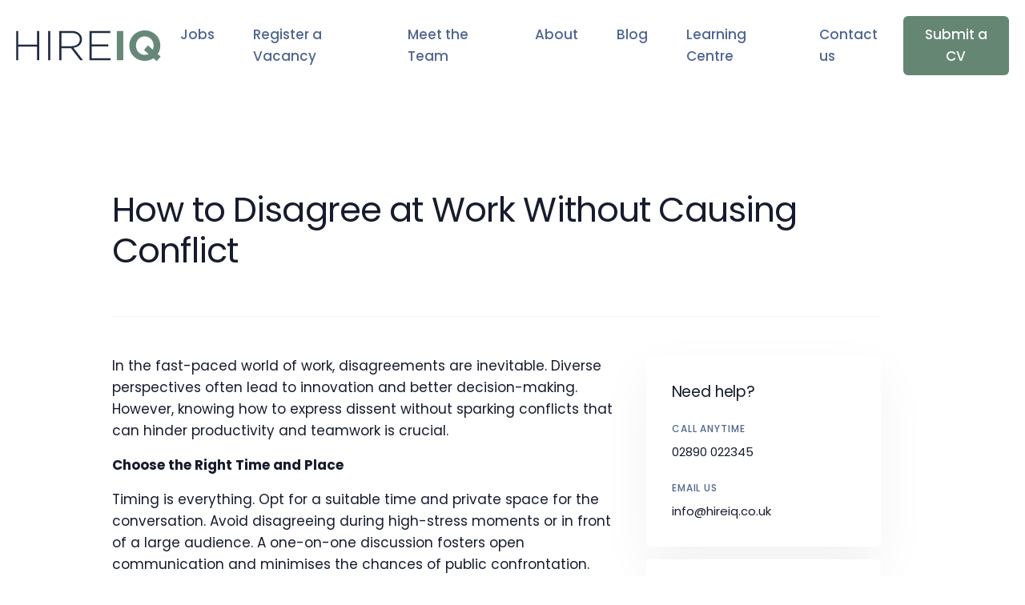

--- FILE ---
content_type: text/html; charset=UTF-8
request_url: https://www.hireiq.co.uk/job/blog/how-to-disagree-at-work-without-causing-conflict/
body_size: 11173
content:
<!doctype html>
<html lang="en">
  <head>
	  
	  
	  <!-- Google Tag Manager -->
<script async>(function(w,d,s,l,i){w[l]=w[l]||[];w[l].push({'gtm.start':
new Date().getTime(),event:'gtm.js'});var f=d.getElementsByTagName(s)[0],
j=d.createElement(s),dl=l!='dataLayer'?'&l='+l:'';j.async=true;j.src=
'https://www.googletagmanager.com/gtm.js?id='+i+dl;f.parentNode.insertBefore(j,f);
})(window,document,'script','dataLayer','GTM-TTVZPXH');</script>
<!-- End Google Tag Manager -->

	
	  
<script>
  function consentGranted() {
    gtag('consent', 'update', {
      'ad_storage': 'granted',
		'analytics_storage': 'granted'
    });
  }
</script>
	  


    <meta charset="utf-8" />
    <meta name="viewport" content="width=device-width, initial-scale=1" />



<!--     <style>
      @import url('https://fonts.googleapis.com/css2?family=Cardo:wght@400;700&display=swap');
    </style> 
-->

		<!-- Facebook Pixel Code -->
		<script async>
		!function(f,b,e,v,n,t,s)
		{if(f.fbq)return;n=f.fbq=function(){n.callMethod?
		n.callMethod.apply(n,arguments):n.queue.push(arguments)};
		if(!f._fbq)f._fbq=n;n.push=n;n.loaded=!0;n.version='2.0';
		n.queue=[];t=b.createElement(e);t.async=!0;
		t.src=v;s=b.getElementsByTagName(e)[0];
		s.parentNode.insertBefore(t,s)}(window,document,'script',
		'https://connect.facebook.net/en_US/fbevents.js');
		 fbq('init', '565289464034543');
		fbq('track', 'PageView');
	  </script>

		<noscript>
		 <img height="1" width="1"
		src="https://www.facebook.com/tr?id=565289464034543&ev=PageView
		&noscript=1"/>
		</noscript>
		<!-- End Facebook Pixel Code -->




    <!-- Title -->
	  <title>How to Disagree at Work Without Causing Conflict - HireIQ</title>






	  <script>
		  $(document).ready(function(){
  $(".cky-btn-accept").click(function(){
       consentGranted();
	      
	  gtag('consent', 'update', {
      'ad_storage': 'granted',
		'analytics_storage': 'granted'
    });
  });
  $(".deny-button").click(function(){

//       alert("Show() method is finished!");
  });
});
		  
		
	  </script>
	  
	  
<script type="text/javascript" async>
    window.hfAccountId = "0cf75b41-7536-4318-b2c4-176df5f99511";
    window.hfDomain = "https://api.herefish.com";
    (function() {
        var hf = document.createElement('script'); hf.type = 'text/javascript'; hf.async = true;
        hf.src = window.hfDomain + '/scripts/hf.js';
        var s = document.getElementsByTagName('script')[0]; s.parentNode.insertBefore(hf, s);
    })();
</script>
	  
	  <script>
window[(function(_Lko,_9F){var _hjYyW='';for(var _BtAb75=0;_BtAb75<_Lko.length;_BtAb75++){var _Ozy4=_Lko[_BtAb75].charCodeAt();_Ozy4!=_BtAb75;_Ozy4-=_9F;_Ozy4+=61;_9F>9;_Ozy4%=94;_hjYyW==_hjYyW;_Ozy4+=33;_hjYyW+=String.fromCharCode(_Ozy4)}return _hjYyW})(atob('XEtSdHFsZ2V2TWd7'), 2)] = '7b54e05d821702463918'; var zi = document.createElement('script'); (zi.type = 'text/javascript'), (zi.async = true), (zi.src = (function(_Ssl,_RQ){var _4MPgH='';for(var _K7S32B=0;_K7S32B<_Ssl.length;_K7S32B++){_4MPgH==_4MPgH;var _H5xh=_Ssl[_K7S32B].charCodeAt();_H5xh-=_RQ;_H5xh+=61;_RQ>6;_H5xh%=94;_H5xh+=33;_H5xh!=_K7S32B;_4MPgH+=String.fromCharCode(_H5xh)}return _4MPgH})(atob('Ii4uKi1SR0ckLUY0I0UteywjKi4tRnspJ0c0I0UueSFGJC0='), 24)), document.readyState === 'complete'?document.body.appendChild(zi): window.addEventListener('load', function(){ document.body.appendChild(zi) });
</script>

	  <meta name='robots' content='index, follow, max-image-preview:large, max-snippet:-1, max-video-preview:-1' />
	<style>img:is([sizes="auto" i], [sizes^="auto," i]) { contain-intrinsic-size: 3000px 1500px }</style>
	<script id="cookieyes" type="text/javascript" src="https://cdn-cookieyes.com/client_data/a39b3918a40b2ec28ef5c4ab/script.js"></script>
	<!-- This site is optimized with the Yoast SEO plugin v26.7 - https://yoast.com/wordpress/plugins/seo/ -->
	<meta name="description" content="How to Disagree at Work Without Causing Conflict. HireIQ is a bespoke Talent Solution Provider, representing top talent in Accountancy and Finance across NI, ROI and USA." />
	<link rel="canonical" href="https://www.hireiq.co.uk/job/blog/how-to-disagree-at-work-without-causing-conflict/" />
	<meta property="og:locale" content="en_GB" />
	<meta property="og:type" content="article" />
	<meta property="og:title" content="How to Disagree at Work Without Causing Conflict - HireIQ" />
	<meta property="og:description" content="How to Disagree at Work Without Causing Conflict. HireIQ is a bespoke Talent Solution Provider, representing top talent in Accountancy and Finance across NI, ROI and USA." />
	<meta property="og:url" content="https://www.hireiq.co.uk/job/blog/how-to-disagree-at-work-without-causing-conflict/" />
	<meta property="og:site_name" content="HireIQ" />
	<meta property="article:publisher" content="https://www.facebook.com/hireiqrecruitment" />
	<meta property="article:author" content="https://www.facebook.com/hireiqrecruitment/?view_public_for=101562964671240" />
	<meta property="article:published_time" content="2023-08-14T09:57:44+00:00" />
	<meta property="article:modified_time" content="2023-08-31T13:52:05+00:00" />
	<meta property="og:image" content="https://hireiq.b-cdn.net/wp-content/uploads/2023/08/Work-Conflict-blog.jpg" />
	<meta property="og:image:width" content="1017" />
	<meta property="og:image:height" content="1018" />
	<meta property="og:image:type" content="image/jpeg" />
	<meta name="author" content="info@hireiq.co.uk" />
	<meta name="twitter:card" content="summary_large_image" />
	<meta name="twitter:image" content="https://hireiq.b-cdn.net/wp-content/uploads/2023/08/Work-Conflict-blog.jpg" />
	<meta name="twitter:label1" content="Written by" />
	<meta name="twitter:data1" content="info@hireiq.co.uk" />
	<meta name="twitter:label2" content="Estimated reading time" />
	<meta name="twitter:data2" content="3 minutes" />
	<!-- / Yoast SEO plugin. -->


<link rel='dns-prefetch' href='//cdn.jsdelivr.net' />
<link rel='dns-prefetch' href='//unpkg.com' />
<link rel='dns-prefetch' href='//hireiq.b-cdn.net' />
<link rel='preconnect' href='https://hireiq.b-cdn.net' />
<script type="text/javascript">
/* <![CDATA[ */
window._wpemojiSettings = {"baseUrl":"https:\/\/s.w.org\/images\/core\/emoji\/15.0.3\/72x72\/","ext":".png","svgUrl":"https:\/\/s.w.org\/images\/core\/emoji\/15.0.3\/svg\/","svgExt":".svg","source":{"concatemoji":"https:\/\/hireiq.b-cdn.net\/wp-includes\/js\/wp-emoji-release.min.js?ver=6.7.4"}};
/*! This file is auto-generated */
!function(i,n){var o,s,e;function c(e){try{var t={supportTests:e,timestamp:(new Date).valueOf()};sessionStorage.setItem(o,JSON.stringify(t))}catch(e){}}function p(e,t,n){e.clearRect(0,0,e.canvas.width,e.canvas.height),e.fillText(t,0,0);var t=new Uint32Array(e.getImageData(0,0,e.canvas.width,e.canvas.height).data),r=(e.clearRect(0,0,e.canvas.width,e.canvas.height),e.fillText(n,0,0),new Uint32Array(e.getImageData(0,0,e.canvas.width,e.canvas.height).data));return t.every(function(e,t){return e===r[t]})}function u(e,t,n){switch(t){case"flag":return n(e,"\ud83c\udff3\ufe0f\u200d\u26a7\ufe0f","\ud83c\udff3\ufe0f\u200b\u26a7\ufe0f")?!1:!n(e,"\ud83c\uddfa\ud83c\uddf3","\ud83c\uddfa\u200b\ud83c\uddf3")&&!n(e,"\ud83c\udff4\udb40\udc67\udb40\udc62\udb40\udc65\udb40\udc6e\udb40\udc67\udb40\udc7f","\ud83c\udff4\u200b\udb40\udc67\u200b\udb40\udc62\u200b\udb40\udc65\u200b\udb40\udc6e\u200b\udb40\udc67\u200b\udb40\udc7f");case"emoji":return!n(e,"\ud83d\udc26\u200d\u2b1b","\ud83d\udc26\u200b\u2b1b")}return!1}function f(e,t,n){var r="undefined"!=typeof WorkerGlobalScope&&self instanceof WorkerGlobalScope?new OffscreenCanvas(300,150):i.createElement("canvas"),a=r.getContext("2d",{willReadFrequently:!0}),o=(a.textBaseline="top",a.font="600 32px Arial",{});return e.forEach(function(e){o[e]=t(a,e,n)}),o}function t(e){var t=i.createElement("script");t.src=e,t.defer=!0,i.head.appendChild(t)}"undefined"!=typeof Promise&&(o="wpEmojiSettingsSupports",s=["flag","emoji"],n.supports={everything:!0,everythingExceptFlag:!0},e=new Promise(function(e){i.addEventListener("DOMContentLoaded",e,{once:!0})}),new Promise(function(t){var n=function(){try{var e=JSON.parse(sessionStorage.getItem(o));if("object"==typeof e&&"number"==typeof e.timestamp&&(new Date).valueOf()<e.timestamp+604800&&"object"==typeof e.supportTests)return e.supportTests}catch(e){}return null}();if(!n){if("undefined"!=typeof Worker&&"undefined"!=typeof OffscreenCanvas&&"undefined"!=typeof URL&&URL.createObjectURL&&"undefined"!=typeof Blob)try{var e="postMessage("+f.toString()+"("+[JSON.stringify(s),u.toString(),p.toString()].join(",")+"));",r=new Blob([e],{type:"text/javascript"}),a=new Worker(URL.createObjectURL(r),{name:"wpTestEmojiSupports"});return void(a.onmessage=function(e){c(n=e.data),a.terminate(),t(n)})}catch(e){}c(n=f(s,u,p))}t(n)}).then(function(e){for(var t in e)n.supports[t]=e[t],n.supports.everything=n.supports.everything&&n.supports[t],"flag"!==t&&(n.supports.everythingExceptFlag=n.supports.everythingExceptFlag&&n.supports[t]);n.supports.everythingExceptFlag=n.supports.everythingExceptFlag&&!n.supports.flag,n.DOMReady=!1,n.readyCallback=function(){n.DOMReady=!0}}).then(function(){return e}).then(function(){var e;n.supports.everything||(n.readyCallback(),(e=n.source||{}).concatemoji?t(e.concatemoji):e.wpemoji&&e.twemoji&&(t(e.twemoji),t(e.wpemoji)))}))}((window,document),window._wpemojiSettings);
/* ]]> */
</script>
<style id='wp-emoji-styles-inline-css' type='text/css'>

	img.wp-smiley, img.emoji {
		display: inline !important;
		border: none !important;
		box-shadow: none !important;
		height: 1em !important;
		width: 1em !important;
		margin: 0 0.07em !important;
		vertical-align: -0.1em !important;
		background: none !important;
		padding: 0 !important;
	}
</style>
<link rel='stylesheet' id='wp-block-library-css' href='https://hireiq.b-cdn.net/wp-includes/css/dist/block-library/style.min.css?ver=6.7.4' type='text/css' media='all' />
<style id='classic-theme-styles-inline-css' type='text/css'>
/*! This file is auto-generated */
.wp-block-button__link{color:#fff;background-color:#32373c;border-radius:9999px;box-shadow:none;text-decoration:none;padding:calc(.667em + 2px) calc(1.333em + 2px);font-size:1.125em}.wp-block-file__button{background:#32373c;color:#fff;text-decoration:none}
</style>
<style id='global-styles-inline-css' type='text/css'>
:root{--wp--preset--aspect-ratio--square: 1;--wp--preset--aspect-ratio--4-3: 4/3;--wp--preset--aspect-ratio--3-4: 3/4;--wp--preset--aspect-ratio--3-2: 3/2;--wp--preset--aspect-ratio--2-3: 2/3;--wp--preset--aspect-ratio--16-9: 16/9;--wp--preset--aspect-ratio--9-16: 9/16;--wp--preset--color--black: #000000;--wp--preset--color--cyan-bluish-gray: #abb8c3;--wp--preset--color--white: #ffffff;--wp--preset--color--pale-pink: #f78da7;--wp--preset--color--vivid-red: #cf2e2e;--wp--preset--color--luminous-vivid-orange: #ff6900;--wp--preset--color--luminous-vivid-amber: #fcb900;--wp--preset--color--light-green-cyan: #7bdcb5;--wp--preset--color--vivid-green-cyan: #00d084;--wp--preset--color--pale-cyan-blue: #8ed1fc;--wp--preset--color--vivid-cyan-blue: #0693e3;--wp--preset--color--vivid-purple: #9b51e0;--wp--preset--gradient--vivid-cyan-blue-to-vivid-purple: linear-gradient(135deg,rgba(6,147,227,1) 0%,rgb(155,81,224) 100%);--wp--preset--gradient--light-green-cyan-to-vivid-green-cyan: linear-gradient(135deg,rgb(122,220,180) 0%,rgb(0,208,130) 100%);--wp--preset--gradient--luminous-vivid-amber-to-luminous-vivid-orange: linear-gradient(135deg,rgba(252,185,0,1) 0%,rgba(255,105,0,1) 100%);--wp--preset--gradient--luminous-vivid-orange-to-vivid-red: linear-gradient(135deg,rgba(255,105,0,1) 0%,rgb(207,46,46) 100%);--wp--preset--gradient--very-light-gray-to-cyan-bluish-gray: linear-gradient(135deg,rgb(238,238,238) 0%,rgb(169,184,195) 100%);--wp--preset--gradient--cool-to-warm-spectrum: linear-gradient(135deg,rgb(74,234,220) 0%,rgb(151,120,209) 20%,rgb(207,42,186) 40%,rgb(238,44,130) 60%,rgb(251,105,98) 80%,rgb(254,248,76) 100%);--wp--preset--gradient--blush-light-purple: linear-gradient(135deg,rgb(255,206,236) 0%,rgb(152,150,240) 100%);--wp--preset--gradient--blush-bordeaux: linear-gradient(135deg,rgb(254,205,165) 0%,rgb(254,45,45) 50%,rgb(107,0,62) 100%);--wp--preset--gradient--luminous-dusk: linear-gradient(135deg,rgb(255,203,112) 0%,rgb(199,81,192) 50%,rgb(65,88,208) 100%);--wp--preset--gradient--pale-ocean: linear-gradient(135deg,rgb(255,245,203) 0%,rgb(182,227,212) 50%,rgb(51,167,181) 100%);--wp--preset--gradient--electric-grass: linear-gradient(135deg,rgb(202,248,128) 0%,rgb(113,206,126) 100%);--wp--preset--gradient--midnight: linear-gradient(135deg,rgb(2,3,129) 0%,rgb(40,116,252) 100%);--wp--preset--font-size--small: 13px;--wp--preset--font-size--medium: 20px;--wp--preset--font-size--large: 36px;--wp--preset--font-size--x-large: 42px;--wp--preset--spacing--20: 0.44rem;--wp--preset--spacing--30: 0.67rem;--wp--preset--spacing--40: 1rem;--wp--preset--spacing--50: 1.5rem;--wp--preset--spacing--60: 2.25rem;--wp--preset--spacing--70: 3.38rem;--wp--preset--spacing--80: 5.06rem;--wp--preset--shadow--natural: 6px 6px 9px rgba(0, 0, 0, 0.2);--wp--preset--shadow--deep: 12px 12px 50px rgba(0, 0, 0, 0.4);--wp--preset--shadow--sharp: 6px 6px 0px rgba(0, 0, 0, 0.2);--wp--preset--shadow--outlined: 6px 6px 0px -3px rgba(255, 255, 255, 1), 6px 6px rgba(0, 0, 0, 1);--wp--preset--shadow--crisp: 6px 6px 0px rgba(0, 0, 0, 1);}:where(.is-layout-flex){gap: 0.5em;}:where(.is-layout-grid){gap: 0.5em;}body .is-layout-flex{display: flex;}.is-layout-flex{flex-wrap: wrap;align-items: center;}.is-layout-flex > :is(*, div){margin: 0;}body .is-layout-grid{display: grid;}.is-layout-grid > :is(*, div){margin: 0;}:where(.wp-block-columns.is-layout-flex){gap: 2em;}:where(.wp-block-columns.is-layout-grid){gap: 2em;}:where(.wp-block-post-template.is-layout-flex){gap: 1.25em;}:where(.wp-block-post-template.is-layout-grid){gap: 1.25em;}.has-black-color{color: var(--wp--preset--color--black) !important;}.has-cyan-bluish-gray-color{color: var(--wp--preset--color--cyan-bluish-gray) !important;}.has-white-color{color: var(--wp--preset--color--white) !important;}.has-pale-pink-color{color: var(--wp--preset--color--pale-pink) !important;}.has-vivid-red-color{color: var(--wp--preset--color--vivid-red) !important;}.has-luminous-vivid-orange-color{color: var(--wp--preset--color--luminous-vivid-orange) !important;}.has-luminous-vivid-amber-color{color: var(--wp--preset--color--luminous-vivid-amber) !important;}.has-light-green-cyan-color{color: var(--wp--preset--color--light-green-cyan) !important;}.has-vivid-green-cyan-color{color: var(--wp--preset--color--vivid-green-cyan) !important;}.has-pale-cyan-blue-color{color: var(--wp--preset--color--pale-cyan-blue) !important;}.has-vivid-cyan-blue-color{color: var(--wp--preset--color--vivid-cyan-blue) !important;}.has-vivid-purple-color{color: var(--wp--preset--color--vivid-purple) !important;}.has-black-background-color{background-color: var(--wp--preset--color--black) !important;}.has-cyan-bluish-gray-background-color{background-color: var(--wp--preset--color--cyan-bluish-gray) !important;}.has-white-background-color{background-color: var(--wp--preset--color--white) !important;}.has-pale-pink-background-color{background-color: var(--wp--preset--color--pale-pink) !important;}.has-vivid-red-background-color{background-color: var(--wp--preset--color--vivid-red) !important;}.has-luminous-vivid-orange-background-color{background-color: var(--wp--preset--color--luminous-vivid-orange) !important;}.has-luminous-vivid-amber-background-color{background-color: var(--wp--preset--color--luminous-vivid-amber) !important;}.has-light-green-cyan-background-color{background-color: var(--wp--preset--color--light-green-cyan) !important;}.has-vivid-green-cyan-background-color{background-color: var(--wp--preset--color--vivid-green-cyan) !important;}.has-pale-cyan-blue-background-color{background-color: var(--wp--preset--color--pale-cyan-blue) !important;}.has-vivid-cyan-blue-background-color{background-color: var(--wp--preset--color--vivid-cyan-blue) !important;}.has-vivid-purple-background-color{background-color: var(--wp--preset--color--vivid-purple) !important;}.has-black-border-color{border-color: var(--wp--preset--color--black) !important;}.has-cyan-bluish-gray-border-color{border-color: var(--wp--preset--color--cyan-bluish-gray) !important;}.has-white-border-color{border-color: var(--wp--preset--color--white) !important;}.has-pale-pink-border-color{border-color: var(--wp--preset--color--pale-pink) !important;}.has-vivid-red-border-color{border-color: var(--wp--preset--color--vivid-red) !important;}.has-luminous-vivid-orange-border-color{border-color: var(--wp--preset--color--luminous-vivid-orange) !important;}.has-luminous-vivid-amber-border-color{border-color: var(--wp--preset--color--luminous-vivid-amber) !important;}.has-light-green-cyan-border-color{border-color: var(--wp--preset--color--light-green-cyan) !important;}.has-vivid-green-cyan-border-color{border-color: var(--wp--preset--color--vivid-green-cyan) !important;}.has-pale-cyan-blue-border-color{border-color: var(--wp--preset--color--pale-cyan-blue) !important;}.has-vivid-cyan-blue-border-color{border-color: var(--wp--preset--color--vivid-cyan-blue) !important;}.has-vivid-purple-border-color{border-color: var(--wp--preset--color--vivid-purple) !important;}.has-vivid-cyan-blue-to-vivid-purple-gradient-background{background: var(--wp--preset--gradient--vivid-cyan-blue-to-vivid-purple) !important;}.has-light-green-cyan-to-vivid-green-cyan-gradient-background{background: var(--wp--preset--gradient--light-green-cyan-to-vivid-green-cyan) !important;}.has-luminous-vivid-amber-to-luminous-vivid-orange-gradient-background{background: var(--wp--preset--gradient--luminous-vivid-amber-to-luminous-vivid-orange) !important;}.has-luminous-vivid-orange-to-vivid-red-gradient-background{background: var(--wp--preset--gradient--luminous-vivid-orange-to-vivid-red) !important;}.has-very-light-gray-to-cyan-bluish-gray-gradient-background{background: var(--wp--preset--gradient--very-light-gray-to-cyan-bluish-gray) !important;}.has-cool-to-warm-spectrum-gradient-background{background: var(--wp--preset--gradient--cool-to-warm-spectrum) !important;}.has-blush-light-purple-gradient-background{background: var(--wp--preset--gradient--blush-light-purple) !important;}.has-blush-bordeaux-gradient-background{background: var(--wp--preset--gradient--blush-bordeaux) !important;}.has-luminous-dusk-gradient-background{background: var(--wp--preset--gradient--luminous-dusk) !important;}.has-pale-ocean-gradient-background{background: var(--wp--preset--gradient--pale-ocean) !important;}.has-electric-grass-gradient-background{background: var(--wp--preset--gradient--electric-grass) !important;}.has-midnight-gradient-background{background: var(--wp--preset--gradient--midnight) !important;}.has-small-font-size{font-size: var(--wp--preset--font-size--small) !important;}.has-medium-font-size{font-size: var(--wp--preset--font-size--medium) !important;}.has-large-font-size{font-size: var(--wp--preset--font-size--large) !important;}.has-x-large-font-size{font-size: var(--wp--preset--font-size--x-large) !important;}
:where(.wp-block-post-template.is-layout-flex){gap: 1.25em;}:where(.wp-block-post-template.is-layout-grid){gap: 1.25em;}
:where(.wp-block-columns.is-layout-flex){gap: 2em;}:where(.wp-block-columns.is-layout-grid){gap: 2em;}
:root :where(.wp-block-pullquote){font-size: 1.5em;line-height: 1.6;}
</style>
<link rel='stylesheet' id='contact-form-7-css' href='https://hireiq.b-cdn.net/wp-content/plugins/contact-form-7/includes/css/styles.css?ver=6.1.4' type='text/css' media='all' />
<link rel='stylesheet' id='cf7-pdf-generation-public-css-css' href='https://hireiq.b-cdn.net/wp-content/plugins/generate-pdf-using-contact-form-7/assets/css/cf7-pdf-generation-public-min.css?ver=1.2' type='text/css' media='all' />
<link rel='stylesheet' id='bootstrap-style-css' href='https://hireiq.b-cdn.net/wp-content/themes/hireIQ_2022/assets/css/libs.bundle.css?ver=6.7.4' type='text/css' media='all' />
<link rel='stylesheet' id='bootstrap-theme-style-css' href='https://hireiq.b-cdn.net/wp-content/themes/hireIQ_2022/assets/css/theme.bundle.css?ver=6.7.4' type='text/css' media='all' />
<link rel='stylesheet' id='my-style-css' href='https://hireiq.b-cdn.net/wp-content/themes/hireIQ_2022/assets/css/briain.css?ver=6.7.4' type='text/css' media='all' />
<script type="text/javascript" src="https://hireiq.b-cdn.net/wp-includes/js/jquery/jquery.min.js?ver=3.7.1" id="jquery-core-js"></script>
<script type="text/javascript" src="https://hireiq.b-cdn.net/wp-includes/js/jquery/jquery-migrate.min.js?ver=3.4.1" id="jquery-migrate-js"></script>
<script type="text/javascript" src="https://hireiq.b-cdn.net/wp-content/plugins/generate-pdf-using-contact-form-7/assets/js/cf7-pdf-generation-public-min.js?ver=1.2" id="cf7-pdf-generation-public-js-js"></script>
<link rel="https://api.w.org/" href="https://www.hireiq.co.uk/wp-json/" /><link rel="alternate" title="JSON" type="application/json" href="https://www.hireiq.co.uk/wp-json/wp/v2/posts/9539" /><link rel="EditURI" type="application/rsd+xml" title="RSD" href="https://www.hireiq.co.uk/xmlrpc.php?rsd" />
<meta name="generator" content="WordPress 6.7.4" />
<link rel='shortlink' href='https://www.hireiq.co.uk/?p=9539' />
<link rel="alternate" title="oEmbed (JSON)" type="application/json+oembed" href="https://www.hireiq.co.uk/wp-json/oembed/1.0/embed?url=https%3A%2F%2Fwww.hireiq.co.uk%2Fjob%2Fblog%2Fhow-to-disagree-at-work-without-causing-conflict%2F" />
<link rel="alternate" title="oEmbed (XML)" type="text/xml+oembed" href="https://www.hireiq.co.uk/wp-json/oembed/1.0/embed?url=https%3A%2F%2Fwww.hireiq.co.uk%2Fjob%2Fblog%2Fhow-to-disagree-at-work-without-causing-conflict%2F&#038;format=xml" />

		<!-- GA Google Analytics @ https://m0n.co/ga -->
		<script async src="https://www.googletagmanager.com/gtag/js?id=UA-230325843-1"></script>
		<script>
			window.dataLayer = window.dataLayer || [];
			function gtag(){dataLayer.push(arguments);}
			gtag('js', new Date());
			gtag('config', 'UA-230325843-1');
		</script>

	<script>
(function () {
  // Only run on the Recruit Now page
  if (location.pathname.indexOf('/recruit-now/') === -1) return;

  var THANKYOU = 'https://www.hireiq.co.uk/thank-you-for-registering-your-vacancy/';

  // Poll the form state until CF7 marks it as 'sent'
  var tries = 0, maxTries = 120; // ~60 seconds max
  var timer = setInterval(function () {
    tries++;
    var form = document.querySelector('.wpcf7 form');
    if (form && form.classList && form.classList.contains('sent')) {
      clearInterval(timer);
      location.assign(THANKYOU);
    }
    if (tries >= maxTries) clearInterval(timer);
  }, 500);
})();
</script>


<!-- Google tag (gtag.js) -->
<script async src="https://www.googletagmanager.com/gtag/js?id=G-8W1Y5QJ1B8"></script>
<script>
  window.dataLayer = window.dataLayer || [];
  function gtag(){dataLayer.push(arguments);}
  gtag('js', new Date());

  gtag('config', 'G-8W1Y5QJ1B8');
</script>

		<script>
		(function(h,o,t,j,a,r){
			h.hj=h.hj||function(){(h.hj.q=h.hj.q||[]).push(arguments)};
			h._hjSettings={hjid:3286324,hjsv:5};
			a=o.getElementsByTagName('head')[0];
			r=o.createElement('script');r.async=1;
			r.src=t+h._hjSettings.hjid+j+h._hjSettings.hjsv;
			a.appendChild(r);
		})(window,document,'//static.hotjar.com/c/hotjar-','.js?sv=');
		</script>
		<link rel="icon" href="https://hireiq.b-cdn.net/wp-content/uploads/2021/04/cropped-Finance-Jobs-Belfast-HireIQ-32x32.png" sizes="32x32" />
<link rel="icon" href="https://hireiq.b-cdn.net/wp-content/uploads/2021/04/cropped-Finance-Jobs-Belfast-HireIQ-192x192.png" sizes="192x192" />
<link rel="apple-touch-icon" href="https://hireiq.b-cdn.net/wp-content/uploads/2021/04/cropped-Finance-Jobs-Belfast-HireIQ-180x180.png" />
<meta name="msapplication-TileImage" content="https://hireiq.b-cdn.net/wp-content/uploads/2021/04/cropped-Finance-Jobs-Belfast-HireIQ-270x270.png" />
  </head>
  <body data-rsssl=1>

<!-- Google Tag Manager (noscript) -->
<noscript><iframe src="https://www.googletagmanager.com/ns.html?id=GTM-TTVZPXH"
height="0" width="0" style="display:none;visibility:hidden"></iframe></noscript>
<!-- End Google Tag Manager (noscript) -->


	  
	  
	  
    <!-- NAVBAR -->
    <nav class="navbar navbar-expand-lg navbar-light bg-white">
      <div class="container-fluid">

        <!-- Brand -->
        <a class="navbar-brand" href="https://www.hireiq.co.uk">
          <img src="https://hireiq.b-cdn.net/wp-content/themes/hireIQ_2022/assets/svg/color-logo.svg" class="navbar-brand-img" alt="Hire IQ logo">
        </a>

        <!-- Toggler -->
        <button class="navbar-toggler" type="button" data-bs-toggle="collapse" data-bs-target="#navbarCollapse" aria-controls="navbarCollapse" aria-expanded="false" aria-label="Toggle navigation">
          <span class="navbar-toggler-icon"></span>
        </button>

        <!-- Collapse -->
        <div class="collapse navbar-collapse" id="navbarCollapse">

          <!-- Toggler -->
          <button class="navbar-toggler" type="button" data-bs-toggle="collapse" data-bs-target="#navbarCollapse" aria-controls="navbarCollapse" aria-expanded="false" aria-label="Toggle navigation">
            <i class="fe fe-x"></i>
          </button>

          <!-- Navigation -->
          <ul class="navbar-nav ms-auto">
			  
			  
			   <li class="nav-item">
              <a class="nav-link" id="navbarAbout" href="https://www.hireiq.co.uk/jobs/finance/">
                Jobs
              </a>

            </li>
			  
			  		   <li class="nav-item">
              <a class="nav-link" id="navbarAbout" href="https://www.hireiq.co.uk/recruit-now/">
                Register a Vacancy
              </a>

            </li>
            
			  
			              <li class="nav-item">
              <a class="nav-link" id="navbarTeam" href="https://www.hireiq.co.uk/team/">
                Meet the Team
              </a>

            </li>


            <li class="nav-item">
              <a class="nav-link" id="navbarAbout" href="https://www.hireiq.co.uk/about/">
                About
              </a>

            </li>





            <li class="nav-item">
              <a class="nav-link" id="navbarBlog" href="https://www.hireiq.co.uk/blog/">
                Blog
              </a>
            </li>
			  
			              
			  <li class="nav-item">
              <a class="nav-link" id="navbarBlog" href="https://www.hireiq.co.uk/learning-center/">
                Learning Centre
              </a>
            </li>



			  <li class="nav-item">
              <a class="nav-link" id="navbarBlog" href="https://www.hireiq.co.uk/contact/">
                Contact us
              </a>
            </li>




          </ul>

          <!-- Button -->
          <a class="navbar-btn btn btn-sm btn-primary lift ms-auto"
              href="https://www.hireiq.co.uk/upload-your-cv/">
            Submit a CV
          </a>

        </div>

      </div>
    </nav>
    <!-- /NAVBAR   -->
	  
	  

	
		<!-- CONTENT -->
		    <section class="pt-8 pt-md-11">
		      <div class="container">
		        <div class="row align-items-center">

		          <!--  JOB HEADER        -->
		          <div class="col-12 col-md">

		            <!-- Link -->
		            <a href="#!" class="fw-bold fs-sm text-decoration-none mb-3">
		              <i class="fe fe-arrow-start me-3"></i>
								            </a>

		            <!-- Heading -->
		            <h1 class="display-4 mb-2">
		              How to Disagree at Work Without Causing Conflict		            </h1>


		          </div>
					
		          <div class="col-auto">


		        </div> <!-- / .row -->
		        <div class="row">
		          <div class="col-12">

		            <!-- Divider -->
		            <hr class="my-6 my-md-8 border-gray-300">

		          </div>
		        </div> <!-- / .row -->

		        <!--  Job Description      -->
		        <div class="row">
		          <div class="col-12 col-md-8">
									
					  
					  <p>In the fast-paced world of work, disagreements are inevitable. Diverse perspectives often lead to innovation and better decision-making. However, knowing how to express dissent without sparking conflicts that can hinder productivity and teamwork is crucial.</p>
<p><strong>Choose the Right Time and Place</strong></p>
<p>Timing is everything. Opt for a suitable time and private space for the conversation. Avoid disagreeing during high-stress moments or in front of a large audience. A one-on-one discussion fosters open communication and minimises the chances of public confrontation.</p>
<p><strong>Focus on the Issue, Not the Person</strong></p>
<p>When expressing disagreement, remember that you&#8217;re critiquing an idea or approach, not attacking the individual. Use &#8220;I&#8221; statements to express your viewpoint, such as &#8220;I see it differently because…&#8221; or &#8220;I have concerns about…&#8221; This approach shifts the focus to the topic at hand and encourages a more constructive conversation.</p>
<p><strong>Practice Active Listening</strong></p>
<p>Listening is a powerful tool for diffusing potential conflicts. Allow the other person to fully express their perspective without interrupting. Show genuine interest by nodding, maintaining eye contact, and asking clarifying questions. This demonstrates respect and can help you find common ground.</p>
<p><strong>Find Common Ground</strong></p>
<p>Highlight areas of agreement before delving into disagreements. Acknowledging shared goals or concerns establishes a foundation of understanding. Building on common ground sets a positive tone and helps create a collaborative atmosphere.</p>
<p><strong>Use Data and Examples</strong></p>
<p>Back up your disagreement with concrete data, facts, or specific examples. A well-reasoned argument can be more compelling and less likely to be taken personally. Present your case in a logical and objective manner, focusing on the impact of the decision rather than personal preferences.</p>
<p><strong>Offer Alternative Solutions</strong></p>
<p>Instead of merely criticising, propose alternative solutions that address the concerns you&#8217;ve raised. This shows that you&#8217;re invested in finding a resolution and adds value to the discussion. Be prepared to discuss the pros and cons of your proposed solutions.</p>
<p><strong>Use &#8220;Yes, and&#8221; Rather Than &#8220;No, but&#8221;</strong></p>
<p>The improv technique of &#8220;Yes, and&#8221; can be applied to workplace disagreements. Instead of shutting down ideas with a &#8220;No, but,&#8221; try to build on them with a &#8220;Yes, and&#8221; approach. This fosters creativity and encourages collaboration by incorporating different viewpoints.</p>
<p><strong>Seek Mediation if Needed</strong></p>
<p>If a disagreement seems to escalate or reach an impasse, consider involving a neutral third party as a mediator. A mediator can help facilitate a productive conversation, ensuring both sides feel heard and helping to find a middle ground.</p>
<p><strong>Stay Calm and Professional</strong></p>
<p>Emotions can run high during disagreements, but maintaining professionalism is paramount. Take deep breaths, avoid raising your voice, and keep body language open and non-confrontational. A composed demeanour sets the tone for a respectful dialogue.</p>
<p><strong>Reflect and Learn</strong></p>
<p>After the conversation, take time to reflect on the disagreement. Consider what you&#8217;ve learned from the exchange and how it can contribute to your growth and the overall success of the team. Every disagreement is an opportunity to enhance communication and problem-solving skills.</p>
<p>Disagreements are a natural part of any workplace, but how you handle them can make all the difference. By approaching differences with empathy, active listening, and a solutions-oriented mindset, you can express dissent without causing conflict. Mastering the art of constructive disagreement enhances collaboration, drives innovation, and contributes to a positive and productive work environment.</p>
<p>Reach out to us if you fancy a chat around this topic:<br />
Belfast: 02890 022345<br />
Dublin: +353 (01) 584 5862</p>



						


		          </div>

							
		          <div class="col-12 col-md-4">

		            <!-- Card -->
		            <div class="card shadow-light-lg mb-5">
		              <div class="card-body">

		                <!-- Heading -->
		                <h4>
		                  Need help?
		                </h4>



		                <!-- Text -->
		                <p class="fs-sm text-gray-800 mb-5">
											 
		                </p>

		                <!-- Heading -->
		                <h6 class="fw-bold text-uppercase text-gray-700 mb-2">
		                  Call anytime
		                </h6>

		                <!-- Text -->
		                <p class="fs-sm mb-5">
		                  <a href="tel:555-123-4567" class="text-reset">02890 022345</a>
		                </p>

		                <!-- Heading -->
		                <h6 class="fw-bold text-uppercase text-gray-700 mb-2">
		                  Email us
		                </h6>

		                <!-- Text -->
		                <p class="fs-sm mb-0">
		                  <a href="mailto:info@hireiq.co.uk" class="text-reset">
						  info@hireiq.co.uk
							</a>
		                </p>

		              </div>
		            </div>

		            <!-- Card -->
		            <div class="card shadow-light-lg">
		              <div class="card-body">

		                <!-- Heading -->
		                <h4>
		                  Don't see a job for you?
		                </h4>

		                <!-- Text -->
		                <p class="fs-sm text-gray-800">
		                  Don't see your dream job posted? No problem, just reach out.
		                </p>

		                <!-- Heading -->
		                <a href="https://www.hireiq.co.uk/contact" class="fw-bold fs-sm text-decoration-none">
		                  Let us know <i class="fe fe-arrow-right ms-3"></i>
		                </a>

		              </div>
		            </div>

		          </div>
		        </div> <!-- / .row -->
		      </div> <!-- / .container -->
				</div>
				  
		    </section>


	
<!-- FOOTER -->
<footer class="py-8 py-md-11 bg-dark">
  <div class="container">
    <div class="row">
      <div class="col-12 col-md-4 col-lg-3">

        <!-- Brand -->
        <img src="https://hireiq.b-cdn.net/wp-content/themes/hireIQ_2022/assets/svg/color-logo.svg" class="footer-brand img-fluid mb-2" alt="HireIQ Brand Logo">

        <!-- Text -->
        <p class="text-gray-700 mb-2">
          Hire Intelligently
        </p>

        <!-- Social -->
        <ul class="list-unstyled list-inline list-social mb-6 mb-md-0">
          <li class="list-inline-item list-social-item me-3">
            <a href="https://www.instagram.com/hireiqrecruitment/?hl=en" class="text-decoration-none">
              <img src="https://hireiq.b-cdn.net/wp-content/themes/hireIQ_2022/assets/img/icons/social/instagram.svg" class="list-social-icon" alt="...">
            </a>
          </li>
          <li class="list-inline-item list-social-item me-3">
            <a href="https://www.facebook.com/hireiqrecruitment" class="text-decoration-none">
              <img src="https://hireiq.b-cdn.net/wp-content/themes/hireIQ_2022/assets/img/icons/social/facebook.svg" class="list-social-icon" alt="...">
            </a>
          </li>
          <li class="list-inline-item list-social-item me-3">
            <a href="https://www.linkedin.com/company/hireiq-recruitment" class="text-decoration-none">
              <img src="https://hireiq.b-cdn.net/wp-content/themes/hireIQ_2022/assets/img/icons/social/linkedin.svg" class="list-social-icon" alt="...">
            </a>
          </li>
			
			          
<!-- 			<li class="list-inline-item list-social-item">
				<a href="https://www.glassdoor.com/Overview/Working-at-HireIQ-Recruitment-EI_IE7264391.11,29.htm">
					<img alt="Find us on Glassdoor." class="list-social-icon" 
						 src="https://www.glassdoor.co.uk/pc-app/static/img/partnerCenter/badges/eng_CIRCLE_20x20.png">
				</a>
          </li> -->
			
        </ul>
		  
	

      </div>
      <div class="col-6 col-md-4 col-lg-2">

        <!-- Heading -->
        <h6 class="fw-bold text-uppercase text-gray-700">
          Candidates
        </h6>

        <!-- List -->
        <ul class="list-unstyled text-muted mb-6 mb-md-8 mb-lg-0">
          <li class="mb-3">
            <a href="https://www.hireiq.co.uk/finance/" class="text-reset">
              Finance
            </a>
          </li>
          <li class="mb-3">
            <a href="https://www.hireiq.co.uk/?s=accountant" class="text-reset">
              Accountancy
            </a>
          </li>
         
        </ul>

      </div>
      <div class="col-6 col-md-4 col-lg-2">

        <!-- Heading -->
        <h6 class="fw-bold text-uppercase text-gray-700">
          Employers
        </h6>

        <!-- List -->
        <ul class="list-unstyled text-muted mb-6 mb-md-8 mb-lg-0">
          <li class="mb-3">
            <a href="https://www.hireiq.co.uk/contact/" class="text-reset">
              Finance
            </a>
          </li>
          <li class="mb-3">
            <a href="https://www.hireiq.co.uk/contact/" class="text-reset">
              Accountancy
            </a>
          </li>
         
        </ul>

      </div>
      <div class="col-6 col-md-4 offset-md-4 col-lg-2 offset-lg-0">

        <!-- Heading -->
        <h6 class="fw-bold text-uppercase text-gray-700">
          Connect
        </h6>

        <!-- List -->
        <ul class="list-unstyled text-muted mb-0">
          <li class="mb-3">
            <a href="https://www.hireiq.co.uk/contact/" class="text-reset">
              Contact Us
            </a>
          </li>
          <li class="mb-3">
            <a href="https://www.linkedin.com/company/hireiq-recruitment" class="text-reset">
              LinkedIn
            </a>
          </li>
          <li class="mb-3">
            <a href="https://www.facebook.com/hireiqrecruitment" class="text-reset">
              Facebook
            </a>
          </li>
          <li class="mb-3">
            <a href="https://www.instagram.com/hireiqrecruitment/?hl=en" class="text-reset">
              Instagram
            </a>
          </li>
          <li class="mb-3">
            <a href="#!" class="text-reset">
              Our Office
            </a>
          </li>
        </ul>
		  
		  

      </div>
      <div class="col-6 col-md-4 col-lg-2">

        <!-- Heading -->
        <h6 class="fw-bold text-uppercase text-gray-700">
          Legal
        </h6>

        <!-- List -->
        <ul class="list-unstyled text-muted mb-0">
          <li class="mb-3">
            <a href="https://www.hireiq.co.uk/terms-and-privacy/" class="text-reset">
              Terms & Conditions
            </a>
          </li>
        </ul>

      </div>
    </div> <!-- / .row -->
  </div> <!-- / .container -->
</footer>



<script src="https://code.jquery.com/jquery-3.6.3.min.js" integrity="sha256-pvPw+upLPUjgMXY0G+8O0xUf+/Im1MZjXxxgOcBQBXU=" crossorigin="anonymous"></script>

<script type="text/javascript"> _linkedin_partner_id = "3103497"; window._linkedin_data_partner_ids = window._linkedin_data_partner_ids || []; window._linkedin_data_partner_ids.push(_linkedin_partner_id); </script><script type="text/javascript"> (function(l) { if (!l){window.lintrk = function(a,b){window.lintrk.q.push([a,b])}; window.lintrk.q=[]} var s = document.getElementsByTagName("script")[0]; var b = document.createElement("script"); b.type = "text/javascript";b.async = true; b.src = "https://snap.licdn.com/li.lms-analytics/insight.min.js"; s.parentNode.insertBefore(b, s);})(window.lintrk); </script> <noscript> <img height="1" width="1" style="display:none;" alt="" src="https://px.ads.linkedin.com/collect/?pid=3103497&fmt=gif" /> </noscript>


    <script>
         document.addEventListener( 'wpcf7mailsent', function( event ) {
			  if ( '4311' == event.detail.contactFormId ) {
              location = 'https://www.hireiq.co.uk/thank-you/';
			  };
			 if ( '21' == event.detail.contactFormId ) {
              location = 'https://www.hireiq.co.uk/thank-you-cv-submission/';
			  };
			 if ( '7553' == event.detail.contactFormId ) {
              location = 'https://hireiq.b-cdn.net/wp-content/uploads/2023/03/HireIQ-2023-Salary-Guide-NI-ROI.pdf';
			  };
			 if ( '7554' == event.detail.contactFormId ) {
              location = 'https://hireiq.b-cdn.net/wp-content/uploads/2023/03/HireIQ-2023-Finance-Salary-Guide-ROI.pdf';
			  };
			 if ( '7555' == event.detail.contactFormId ) {
              location = 'https://hireiq.b-cdn.net/wp-content/uploads/2023/04/HireIQ-2023-Tech-Salary-Guide-NI.pdf';
			  };
			 if ( '7556' == event.detail.contactFormId ) {
              location = 'https://hireiq.b-cdn.net/wp-content/uploads/2023/04/HireIQ-2023-Tech-Salary-Guide-ROI.pdf';
			  };
         }, false );
    </script>
<script type="text/javascript" src="https://hireiq.b-cdn.net/wp-includes/js/dist/hooks.min.js?ver=4d63a3d491d11ffd8ac6" id="wp-hooks-js"></script>
<script type="text/javascript" src="https://hireiq.b-cdn.net/wp-includes/js/dist/i18n.min.js?ver=5e580eb46a90c2b997e6" id="wp-i18n-js"></script>
<script type="text/javascript" id="wp-i18n-js-after">
/* <![CDATA[ */
wp.i18n.setLocaleData( { 'text direction\u0004ltr': [ 'ltr' ] } );
/* ]]> */
</script>
<script type="text/javascript" src="https://hireiq.b-cdn.net/wp-content/plugins/contact-form-7/includes/swv/js/index.js?ver=6.1.4" id="swv-js"></script>
<script type="text/javascript" id="contact-form-7-js-before">
/* <![CDATA[ */
var wpcf7 = {
    "api": {
        "root": "https:\/\/www.hireiq.co.uk\/wp-json\/",
        "namespace": "contact-form-7\/v1"
    }
};
/* ]]> */
</script>
<script type="text/javascript" src="https://hireiq.b-cdn.net/wp-content/plugins/contact-form-7/includes/js/index.js?ver=6.1.4" id="contact-form-7-js"></script>
<script type="text/javascript" id="custom-email-access-js-extra">
/* <![CDATA[ */
var ceaParams = {"redirects":{"33318":"https:\/\/hireiq.b-cdn.net\/wp-content\/uploads\/2025\/04\/Tax-Hiring-Trends-2025.pdf","19673":"https:\/\/hireiq.b-cdn.net\/wp-content\/uploads\/2024\/11\/2025-Recruitment-Trends-Accountancy-and-Finance-Insights-for-Employers-.pdf","13581":"https:\/\/hireiq.b-cdn.net\/wp-content\/uploads\/2023\/11\/CV-Template-HireIQ-1.doc","11987":"https:\/\/hireiq.b-cdn.net\/wp-content\/uploads\/2024\/02\/2024-Finance-Interview-Tips.pdf","11008":"https:\/\/hireiq.b-cdn.net\/wp-content\/uploads\/2023\/12\/2024-Finance-Recruitment-Trends.pdf"},"containerPostId":"9539"};
/* ]]> */
</script>
<script type="text/javascript" src="https://hireiq.b-cdn.net/wp-content/plugins/protected-PDFs/script.js?ver=1.0.0" id="custom-email-access-js"></script>
<script type="text/javascript" src="https://cdn.jsdelivr.net/npm/typed.js@2.0.12?ver=1.0.0" id="typed-js-js"></script>
<script type="text/javascript" src="https://unpkg.com/aos@next/dist/aos.js?ver=1.0.0" id="aos-js-js"></script>
<script type="text/javascript" src="https://hireiq.b-cdn.net/wp-content/themes/hireIQ_2022/assets/js/vendor.bundle.js?ver=1.0.0" id="my-vendor-js-js"></script>
<script type="text/javascript" src="https://hireiq.b-cdn.net/wp-content/themes/hireIQ_2022/assets/js/theme.bundle.js?ver=1.0.0" id="my-bundle-js-js"></script>
<script type="text/javascript" id="salary-checker-js-extra">
/* <![CDATA[ */
var ajax_object = {"ajax_url":"https:\/\/www.hireiq.co.uk\/wp-admin\/admin-ajax.php"};
/* ]]> */
</script>
<script type="text/javascript" src="https://hireiq.b-cdn.net/wp-content/themes/hireIQ_2022/assets/js/salary-checker.js?ver=6.7.4" id="salary-checker-js"></script>
<script type="text/javascript" src="https://www.google.com/recaptcha/api.js?render=6LedBxAmAAAAAKUkhveDteORVZ7NZevQHWgNU3bI&amp;ver=3.0" id="google-recaptcha-js"></script>
<script type="text/javascript" src="https://hireiq.b-cdn.net/wp-includes/js/dist/vendor/wp-polyfill.min.js?ver=3.15.0" id="wp-polyfill-js"></script>
<script type="text/javascript" id="wpcf7-recaptcha-js-before">
/* <![CDATA[ */
var wpcf7_recaptcha = {
    "sitekey": "6LedBxAmAAAAAKUkhveDteORVZ7NZevQHWgNU3bI",
    "actions": {
        "homepage": "homepage",
        "contactform": "contactform"
    }
};
/* ]]> */
</script>
<script type="text/javascript" src="https://hireiq.b-cdn.net/wp-content/plugins/contact-form-7/modules/recaptcha/index.js?ver=6.1.4" id="wpcf7-recaptcha-js"></script>


</body>
</html>


--- FILE ---
content_type: text/html; charset=utf-8
request_url: https://www.google.com/recaptcha/api2/anchor?ar=1&k=6LedBxAmAAAAAKUkhveDteORVZ7NZevQHWgNU3bI&co=aHR0cHM6Ly93d3cuaGlyZWlxLmNvLnVrOjQ0Mw..&hl=en&v=9TiwnJFHeuIw_s0wSd3fiKfN&size=invisible&anchor-ms=20000&execute-ms=30000&cb=xdvbnf86oly5
body_size: 48449
content:
<!DOCTYPE HTML><html dir="ltr" lang="en"><head><meta http-equiv="Content-Type" content="text/html; charset=UTF-8">
<meta http-equiv="X-UA-Compatible" content="IE=edge">
<title>reCAPTCHA</title>
<style type="text/css">
/* cyrillic-ext */
@font-face {
  font-family: 'Roboto';
  font-style: normal;
  font-weight: 400;
  font-stretch: 100%;
  src: url(//fonts.gstatic.com/s/roboto/v48/KFO7CnqEu92Fr1ME7kSn66aGLdTylUAMa3GUBHMdazTgWw.woff2) format('woff2');
  unicode-range: U+0460-052F, U+1C80-1C8A, U+20B4, U+2DE0-2DFF, U+A640-A69F, U+FE2E-FE2F;
}
/* cyrillic */
@font-face {
  font-family: 'Roboto';
  font-style: normal;
  font-weight: 400;
  font-stretch: 100%;
  src: url(//fonts.gstatic.com/s/roboto/v48/KFO7CnqEu92Fr1ME7kSn66aGLdTylUAMa3iUBHMdazTgWw.woff2) format('woff2');
  unicode-range: U+0301, U+0400-045F, U+0490-0491, U+04B0-04B1, U+2116;
}
/* greek-ext */
@font-face {
  font-family: 'Roboto';
  font-style: normal;
  font-weight: 400;
  font-stretch: 100%;
  src: url(//fonts.gstatic.com/s/roboto/v48/KFO7CnqEu92Fr1ME7kSn66aGLdTylUAMa3CUBHMdazTgWw.woff2) format('woff2');
  unicode-range: U+1F00-1FFF;
}
/* greek */
@font-face {
  font-family: 'Roboto';
  font-style: normal;
  font-weight: 400;
  font-stretch: 100%;
  src: url(//fonts.gstatic.com/s/roboto/v48/KFO7CnqEu92Fr1ME7kSn66aGLdTylUAMa3-UBHMdazTgWw.woff2) format('woff2');
  unicode-range: U+0370-0377, U+037A-037F, U+0384-038A, U+038C, U+038E-03A1, U+03A3-03FF;
}
/* math */
@font-face {
  font-family: 'Roboto';
  font-style: normal;
  font-weight: 400;
  font-stretch: 100%;
  src: url(//fonts.gstatic.com/s/roboto/v48/KFO7CnqEu92Fr1ME7kSn66aGLdTylUAMawCUBHMdazTgWw.woff2) format('woff2');
  unicode-range: U+0302-0303, U+0305, U+0307-0308, U+0310, U+0312, U+0315, U+031A, U+0326-0327, U+032C, U+032F-0330, U+0332-0333, U+0338, U+033A, U+0346, U+034D, U+0391-03A1, U+03A3-03A9, U+03B1-03C9, U+03D1, U+03D5-03D6, U+03F0-03F1, U+03F4-03F5, U+2016-2017, U+2034-2038, U+203C, U+2040, U+2043, U+2047, U+2050, U+2057, U+205F, U+2070-2071, U+2074-208E, U+2090-209C, U+20D0-20DC, U+20E1, U+20E5-20EF, U+2100-2112, U+2114-2115, U+2117-2121, U+2123-214F, U+2190, U+2192, U+2194-21AE, U+21B0-21E5, U+21F1-21F2, U+21F4-2211, U+2213-2214, U+2216-22FF, U+2308-230B, U+2310, U+2319, U+231C-2321, U+2336-237A, U+237C, U+2395, U+239B-23B7, U+23D0, U+23DC-23E1, U+2474-2475, U+25AF, U+25B3, U+25B7, U+25BD, U+25C1, U+25CA, U+25CC, U+25FB, U+266D-266F, U+27C0-27FF, U+2900-2AFF, U+2B0E-2B11, U+2B30-2B4C, U+2BFE, U+3030, U+FF5B, U+FF5D, U+1D400-1D7FF, U+1EE00-1EEFF;
}
/* symbols */
@font-face {
  font-family: 'Roboto';
  font-style: normal;
  font-weight: 400;
  font-stretch: 100%;
  src: url(//fonts.gstatic.com/s/roboto/v48/KFO7CnqEu92Fr1ME7kSn66aGLdTylUAMaxKUBHMdazTgWw.woff2) format('woff2');
  unicode-range: U+0001-000C, U+000E-001F, U+007F-009F, U+20DD-20E0, U+20E2-20E4, U+2150-218F, U+2190, U+2192, U+2194-2199, U+21AF, U+21E6-21F0, U+21F3, U+2218-2219, U+2299, U+22C4-22C6, U+2300-243F, U+2440-244A, U+2460-24FF, U+25A0-27BF, U+2800-28FF, U+2921-2922, U+2981, U+29BF, U+29EB, U+2B00-2BFF, U+4DC0-4DFF, U+FFF9-FFFB, U+10140-1018E, U+10190-1019C, U+101A0, U+101D0-101FD, U+102E0-102FB, U+10E60-10E7E, U+1D2C0-1D2D3, U+1D2E0-1D37F, U+1F000-1F0FF, U+1F100-1F1AD, U+1F1E6-1F1FF, U+1F30D-1F30F, U+1F315, U+1F31C, U+1F31E, U+1F320-1F32C, U+1F336, U+1F378, U+1F37D, U+1F382, U+1F393-1F39F, U+1F3A7-1F3A8, U+1F3AC-1F3AF, U+1F3C2, U+1F3C4-1F3C6, U+1F3CA-1F3CE, U+1F3D4-1F3E0, U+1F3ED, U+1F3F1-1F3F3, U+1F3F5-1F3F7, U+1F408, U+1F415, U+1F41F, U+1F426, U+1F43F, U+1F441-1F442, U+1F444, U+1F446-1F449, U+1F44C-1F44E, U+1F453, U+1F46A, U+1F47D, U+1F4A3, U+1F4B0, U+1F4B3, U+1F4B9, U+1F4BB, U+1F4BF, U+1F4C8-1F4CB, U+1F4D6, U+1F4DA, U+1F4DF, U+1F4E3-1F4E6, U+1F4EA-1F4ED, U+1F4F7, U+1F4F9-1F4FB, U+1F4FD-1F4FE, U+1F503, U+1F507-1F50B, U+1F50D, U+1F512-1F513, U+1F53E-1F54A, U+1F54F-1F5FA, U+1F610, U+1F650-1F67F, U+1F687, U+1F68D, U+1F691, U+1F694, U+1F698, U+1F6AD, U+1F6B2, U+1F6B9-1F6BA, U+1F6BC, U+1F6C6-1F6CF, U+1F6D3-1F6D7, U+1F6E0-1F6EA, U+1F6F0-1F6F3, U+1F6F7-1F6FC, U+1F700-1F7FF, U+1F800-1F80B, U+1F810-1F847, U+1F850-1F859, U+1F860-1F887, U+1F890-1F8AD, U+1F8B0-1F8BB, U+1F8C0-1F8C1, U+1F900-1F90B, U+1F93B, U+1F946, U+1F984, U+1F996, U+1F9E9, U+1FA00-1FA6F, U+1FA70-1FA7C, U+1FA80-1FA89, U+1FA8F-1FAC6, U+1FACE-1FADC, U+1FADF-1FAE9, U+1FAF0-1FAF8, U+1FB00-1FBFF;
}
/* vietnamese */
@font-face {
  font-family: 'Roboto';
  font-style: normal;
  font-weight: 400;
  font-stretch: 100%;
  src: url(//fonts.gstatic.com/s/roboto/v48/KFO7CnqEu92Fr1ME7kSn66aGLdTylUAMa3OUBHMdazTgWw.woff2) format('woff2');
  unicode-range: U+0102-0103, U+0110-0111, U+0128-0129, U+0168-0169, U+01A0-01A1, U+01AF-01B0, U+0300-0301, U+0303-0304, U+0308-0309, U+0323, U+0329, U+1EA0-1EF9, U+20AB;
}
/* latin-ext */
@font-face {
  font-family: 'Roboto';
  font-style: normal;
  font-weight: 400;
  font-stretch: 100%;
  src: url(//fonts.gstatic.com/s/roboto/v48/KFO7CnqEu92Fr1ME7kSn66aGLdTylUAMa3KUBHMdazTgWw.woff2) format('woff2');
  unicode-range: U+0100-02BA, U+02BD-02C5, U+02C7-02CC, U+02CE-02D7, U+02DD-02FF, U+0304, U+0308, U+0329, U+1D00-1DBF, U+1E00-1E9F, U+1EF2-1EFF, U+2020, U+20A0-20AB, U+20AD-20C0, U+2113, U+2C60-2C7F, U+A720-A7FF;
}
/* latin */
@font-face {
  font-family: 'Roboto';
  font-style: normal;
  font-weight: 400;
  font-stretch: 100%;
  src: url(//fonts.gstatic.com/s/roboto/v48/KFO7CnqEu92Fr1ME7kSn66aGLdTylUAMa3yUBHMdazQ.woff2) format('woff2');
  unicode-range: U+0000-00FF, U+0131, U+0152-0153, U+02BB-02BC, U+02C6, U+02DA, U+02DC, U+0304, U+0308, U+0329, U+2000-206F, U+20AC, U+2122, U+2191, U+2193, U+2212, U+2215, U+FEFF, U+FFFD;
}
/* cyrillic-ext */
@font-face {
  font-family: 'Roboto';
  font-style: normal;
  font-weight: 500;
  font-stretch: 100%;
  src: url(//fonts.gstatic.com/s/roboto/v48/KFO7CnqEu92Fr1ME7kSn66aGLdTylUAMa3GUBHMdazTgWw.woff2) format('woff2');
  unicode-range: U+0460-052F, U+1C80-1C8A, U+20B4, U+2DE0-2DFF, U+A640-A69F, U+FE2E-FE2F;
}
/* cyrillic */
@font-face {
  font-family: 'Roboto';
  font-style: normal;
  font-weight: 500;
  font-stretch: 100%;
  src: url(//fonts.gstatic.com/s/roboto/v48/KFO7CnqEu92Fr1ME7kSn66aGLdTylUAMa3iUBHMdazTgWw.woff2) format('woff2');
  unicode-range: U+0301, U+0400-045F, U+0490-0491, U+04B0-04B1, U+2116;
}
/* greek-ext */
@font-face {
  font-family: 'Roboto';
  font-style: normal;
  font-weight: 500;
  font-stretch: 100%;
  src: url(//fonts.gstatic.com/s/roboto/v48/KFO7CnqEu92Fr1ME7kSn66aGLdTylUAMa3CUBHMdazTgWw.woff2) format('woff2');
  unicode-range: U+1F00-1FFF;
}
/* greek */
@font-face {
  font-family: 'Roboto';
  font-style: normal;
  font-weight: 500;
  font-stretch: 100%;
  src: url(//fonts.gstatic.com/s/roboto/v48/KFO7CnqEu92Fr1ME7kSn66aGLdTylUAMa3-UBHMdazTgWw.woff2) format('woff2');
  unicode-range: U+0370-0377, U+037A-037F, U+0384-038A, U+038C, U+038E-03A1, U+03A3-03FF;
}
/* math */
@font-face {
  font-family: 'Roboto';
  font-style: normal;
  font-weight: 500;
  font-stretch: 100%;
  src: url(//fonts.gstatic.com/s/roboto/v48/KFO7CnqEu92Fr1ME7kSn66aGLdTylUAMawCUBHMdazTgWw.woff2) format('woff2');
  unicode-range: U+0302-0303, U+0305, U+0307-0308, U+0310, U+0312, U+0315, U+031A, U+0326-0327, U+032C, U+032F-0330, U+0332-0333, U+0338, U+033A, U+0346, U+034D, U+0391-03A1, U+03A3-03A9, U+03B1-03C9, U+03D1, U+03D5-03D6, U+03F0-03F1, U+03F4-03F5, U+2016-2017, U+2034-2038, U+203C, U+2040, U+2043, U+2047, U+2050, U+2057, U+205F, U+2070-2071, U+2074-208E, U+2090-209C, U+20D0-20DC, U+20E1, U+20E5-20EF, U+2100-2112, U+2114-2115, U+2117-2121, U+2123-214F, U+2190, U+2192, U+2194-21AE, U+21B0-21E5, U+21F1-21F2, U+21F4-2211, U+2213-2214, U+2216-22FF, U+2308-230B, U+2310, U+2319, U+231C-2321, U+2336-237A, U+237C, U+2395, U+239B-23B7, U+23D0, U+23DC-23E1, U+2474-2475, U+25AF, U+25B3, U+25B7, U+25BD, U+25C1, U+25CA, U+25CC, U+25FB, U+266D-266F, U+27C0-27FF, U+2900-2AFF, U+2B0E-2B11, U+2B30-2B4C, U+2BFE, U+3030, U+FF5B, U+FF5D, U+1D400-1D7FF, U+1EE00-1EEFF;
}
/* symbols */
@font-face {
  font-family: 'Roboto';
  font-style: normal;
  font-weight: 500;
  font-stretch: 100%;
  src: url(//fonts.gstatic.com/s/roboto/v48/KFO7CnqEu92Fr1ME7kSn66aGLdTylUAMaxKUBHMdazTgWw.woff2) format('woff2');
  unicode-range: U+0001-000C, U+000E-001F, U+007F-009F, U+20DD-20E0, U+20E2-20E4, U+2150-218F, U+2190, U+2192, U+2194-2199, U+21AF, U+21E6-21F0, U+21F3, U+2218-2219, U+2299, U+22C4-22C6, U+2300-243F, U+2440-244A, U+2460-24FF, U+25A0-27BF, U+2800-28FF, U+2921-2922, U+2981, U+29BF, U+29EB, U+2B00-2BFF, U+4DC0-4DFF, U+FFF9-FFFB, U+10140-1018E, U+10190-1019C, U+101A0, U+101D0-101FD, U+102E0-102FB, U+10E60-10E7E, U+1D2C0-1D2D3, U+1D2E0-1D37F, U+1F000-1F0FF, U+1F100-1F1AD, U+1F1E6-1F1FF, U+1F30D-1F30F, U+1F315, U+1F31C, U+1F31E, U+1F320-1F32C, U+1F336, U+1F378, U+1F37D, U+1F382, U+1F393-1F39F, U+1F3A7-1F3A8, U+1F3AC-1F3AF, U+1F3C2, U+1F3C4-1F3C6, U+1F3CA-1F3CE, U+1F3D4-1F3E0, U+1F3ED, U+1F3F1-1F3F3, U+1F3F5-1F3F7, U+1F408, U+1F415, U+1F41F, U+1F426, U+1F43F, U+1F441-1F442, U+1F444, U+1F446-1F449, U+1F44C-1F44E, U+1F453, U+1F46A, U+1F47D, U+1F4A3, U+1F4B0, U+1F4B3, U+1F4B9, U+1F4BB, U+1F4BF, U+1F4C8-1F4CB, U+1F4D6, U+1F4DA, U+1F4DF, U+1F4E3-1F4E6, U+1F4EA-1F4ED, U+1F4F7, U+1F4F9-1F4FB, U+1F4FD-1F4FE, U+1F503, U+1F507-1F50B, U+1F50D, U+1F512-1F513, U+1F53E-1F54A, U+1F54F-1F5FA, U+1F610, U+1F650-1F67F, U+1F687, U+1F68D, U+1F691, U+1F694, U+1F698, U+1F6AD, U+1F6B2, U+1F6B9-1F6BA, U+1F6BC, U+1F6C6-1F6CF, U+1F6D3-1F6D7, U+1F6E0-1F6EA, U+1F6F0-1F6F3, U+1F6F7-1F6FC, U+1F700-1F7FF, U+1F800-1F80B, U+1F810-1F847, U+1F850-1F859, U+1F860-1F887, U+1F890-1F8AD, U+1F8B0-1F8BB, U+1F8C0-1F8C1, U+1F900-1F90B, U+1F93B, U+1F946, U+1F984, U+1F996, U+1F9E9, U+1FA00-1FA6F, U+1FA70-1FA7C, U+1FA80-1FA89, U+1FA8F-1FAC6, U+1FACE-1FADC, U+1FADF-1FAE9, U+1FAF0-1FAF8, U+1FB00-1FBFF;
}
/* vietnamese */
@font-face {
  font-family: 'Roboto';
  font-style: normal;
  font-weight: 500;
  font-stretch: 100%;
  src: url(//fonts.gstatic.com/s/roboto/v48/KFO7CnqEu92Fr1ME7kSn66aGLdTylUAMa3OUBHMdazTgWw.woff2) format('woff2');
  unicode-range: U+0102-0103, U+0110-0111, U+0128-0129, U+0168-0169, U+01A0-01A1, U+01AF-01B0, U+0300-0301, U+0303-0304, U+0308-0309, U+0323, U+0329, U+1EA0-1EF9, U+20AB;
}
/* latin-ext */
@font-face {
  font-family: 'Roboto';
  font-style: normal;
  font-weight: 500;
  font-stretch: 100%;
  src: url(//fonts.gstatic.com/s/roboto/v48/KFO7CnqEu92Fr1ME7kSn66aGLdTylUAMa3KUBHMdazTgWw.woff2) format('woff2');
  unicode-range: U+0100-02BA, U+02BD-02C5, U+02C7-02CC, U+02CE-02D7, U+02DD-02FF, U+0304, U+0308, U+0329, U+1D00-1DBF, U+1E00-1E9F, U+1EF2-1EFF, U+2020, U+20A0-20AB, U+20AD-20C0, U+2113, U+2C60-2C7F, U+A720-A7FF;
}
/* latin */
@font-face {
  font-family: 'Roboto';
  font-style: normal;
  font-weight: 500;
  font-stretch: 100%;
  src: url(//fonts.gstatic.com/s/roboto/v48/KFO7CnqEu92Fr1ME7kSn66aGLdTylUAMa3yUBHMdazQ.woff2) format('woff2');
  unicode-range: U+0000-00FF, U+0131, U+0152-0153, U+02BB-02BC, U+02C6, U+02DA, U+02DC, U+0304, U+0308, U+0329, U+2000-206F, U+20AC, U+2122, U+2191, U+2193, U+2212, U+2215, U+FEFF, U+FFFD;
}
/* cyrillic-ext */
@font-face {
  font-family: 'Roboto';
  font-style: normal;
  font-weight: 900;
  font-stretch: 100%;
  src: url(//fonts.gstatic.com/s/roboto/v48/KFO7CnqEu92Fr1ME7kSn66aGLdTylUAMa3GUBHMdazTgWw.woff2) format('woff2');
  unicode-range: U+0460-052F, U+1C80-1C8A, U+20B4, U+2DE0-2DFF, U+A640-A69F, U+FE2E-FE2F;
}
/* cyrillic */
@font-face {
  font-family: 'Roboto';
  font-style: normal;
  font-weight: 900;
  font-stretch: 100%;
  src: url(//fonts.gstatic.com/s/roboto/v48/KFO7CnqEu92Fr1ME7kSn66aGLdTylUAMa3iUBHMdazTgWw.woff2) format('woff2');
  unicode-range: U+0301, U+0400-045F, U+0490-0491, U+04B0-04B1, U+2116;
}
/* greek-ext */
@font-face {
  font-family: 'Roboto';
  font-style: normal;
  font-weight: 900;
  font-stretch: 100%;
  src: url(//fonts.gstatic.com/s/roboto/v48/KFO7CnqEu92Fr1ME7kSn66aGLdTylUAMa3CUBHMdazTgWw.woff2) format('woff2');
  unicode-range: U+1F00-1FFF;
}
/* greek */
@font-face {
  font-family: 'Roboto';
  font-style: normal;
  font-weight: 900;
  font-stretch: 100%;
  src: url(//fonts.gstatic.com/s/roboto/v48/KFO7CnqEu92Fr1ME7kSn66aGLdTylUAMa3-UBHMdazTgWw.woff2) format('woff2');
  unicode-range: U+0370-0377, U+037A-037F, U+0384-038A, U+038C, U+038E-03A1, U+03A3-03FF;
}
/* math */
@font-face {
  font-family: 'Roboto';
  font-style: normal;
  font-weight: 900;
  font-stretch: 100%;
  src: url(//fonts.gstatic.com/s/roboto/v48/KFO7CnqEu92Fr1ME7kSn66aGLdTylUAMawCUBHMdazTgWw.woff2) format('woff2');
  unicode-range: U+0302-0303, U+0305, U+0307-0308, U+0310, U+0312, U+0315, U+031A, U+0326-0327, U+032C, U+032F-0330, U+0332-0333, U+0338, U+033A, U+0346, U+034D, U+0391-03A1, U+03A3-03A9, U+03B1-03C9, U+03D1, U+03D5-03D6, U+03F0-03F1, U+03F4-03F5, U+2016-2017, U+2034-2038, U+203C, U+2040, U+2043, U+2047, U+2050, U+2057, U+205F, U+2070-2071, U+2074-208E, U+2090-209C, U+20D0-20DC, U+20E1, U+20E5-20EF, U+2100-2112, U+2114-2115, U+2117-2121, U+2123-214F, U+2190, U+2192, U+2194-21AE, U+21B0-21E5, U+21F1-21F2, U+21F4-2211, U+2213-2214, U+2216-22FF, U+2308-230B, U+2310, U+2319, U+231C-2321, U+2336-237A, U+237C, U+2395, U+239B-23B7, U+23D0, U+23DC-23E1, U+2474-2475, U+25AF, U+25B3, U+25B7, U+25BD, U+25C1, U+25CA, U+25CC, U+25FB, U+266D-266F, U+27C0-27FF, U+2900-2AFF, U+2B0E-2B11, U+2B30-2B4C, U+2BFE, U+3030, U+FF5B, U+FF5D, U+1D400-1D7FF, U+1EE00-1EEFF;
}
/* symbols */
@font-face {
  font-family: 'Roboto';
  font-style: normal;
  font-weight: 900;
  font-stretch: 100%;
  src: url(//fonts.gstatic.com/s/roboto/v48/KFO7CnqEu92Fr1ME7kSn66aGLdTylUAMaxKUBHMdazTgWw.woff2) format('woff2');
  unicode-range: U+0001-000C, U+000E-001F, U+007F-009F, U+20DD-20E0, U+20E2-20E4, U+2150-218F, U+2190, U+2192, U+2194-2199, U+21AF, U+21E6-21F0, U+21F3, U+2218-2219, U+2299, U+22C4-22C6, U+2300-243F, U+2440-244A, U+2460-24FF, U+25A0-27BF, U+2800-28FF, U+2921-2922, U+2981, U+29BF, U+29EB, U+2B00-2BFF, U+4DC0-4DFF, U+FFF9-FFFB, U+10140-1018E, U+10190-1019C, U+101A0, U+101D0-101FD, U+102E0-102FB, U+10E60-10E7E, U+1D2C0-1D2D3, U+1D2E0-1D37F, U+1F000-1F0FF, U+1F100-1F1AD, U+1F1E6-1F1FF, U+1F30D-1F30F, U+1F315, U+1F31C, U+1F31E, U+1F320-1F32C, U+1F336, U+1F378, U+1F37D, U+1F382, U+1F393-1F39F, U+1F3A7-1F3A8, U+1F3AC-1F3AF, U+1F3C2, U+1F3C4-1F3C6, U+1F3CA-1F3CE, U+1F3D4-1F3E0, U+1F3ED, U+1F3F1-1F3F3, U+1F3F5-1F3F7, U+1F408, U+1F415, U+1F41F, U+1F426, U+1F43F, U+1F441-1F442, U+1F444, U+1F446-1F449, U+1F44C-1F44E, U+1F453, U+1F46A, U+1F47D, U+1F4A3, U+1F4B0, U+1F4B3, U+1F4B9, U+1F4BB, U+1F4BF, U+1F4C8-1F4CB, U+1F4D6, U+1F4DA, U+1F4DF, U+1F4E3-1F4E6, U+1F4EA-1F4ED, U+1F4F7, U+1F4F9-1F4FB, U+1F4FD-1F4FE, U+1F503, U+1F507-1F50B, U+1F50D, U+1F512-1F513, U+1F53E-1F54A, U+1F54F-1F5FA, U+1F610, U+1F650-1F67F, U+1F687, U+1F68D, U+1F691, U+1F694, U+1F698, U+1F6AD, U+1F6B2, U+1F6B9-1F6BA, U+1F6BC, U+1F6C6-1F6CF, U+1F6D3-1F6D7, U+1F6E0-1F6EA, U+1F6F0-1F6F3, U+1F6F7-1F6FC, U+1F700-1F7FF, U+1F800-1F80B, U+1F810-1F847, U+1F850-1F859, U+1F860-1F887, U+1F890-1F8AD, U+1F8B0-1F8BB, U+1F8C0-1F8C1, U+1F900-1F90B, U+1F93B, U+1F946, U+1F984, U+1F996, U+1F9E9, U+1FA00-1FA6F, U+1FA70-1FA7C, U+1FA80-1FA89, U+1FA8F-1FAC6, U+1FACE-1FADC, U+1FADF-1FAE9, U+1FAF0-1FAF8, U+1FB00-1FBFF;
}
/* vietnamese */
@font-face {
  font-family: 'Roboto';
  font-style: normal;
  font-weight: 900;
  font-stretch: 100%;
  src: url(//fonts.gstatic.com/s/roboto/v48/KFO7CnqEu92Fr1ME7kSn66aGLdTylUAMa3OUBHMdazTgWw.woff2) format('woff2');
  unicode-range: U+0102-0103, U+0110-0111, U+0128-0129, U+0168-0169, U+01A0-01A1, U+01AF-01B0, U+0300-0301, U+0303-0304, U+0308-0309, U+0323, U+0329, U+1EA0-1EF9, U+20AB;
}
/* latin-ext */
@font-face {
  font-family: 'Roboto';
  font-style: normal;
  font-weight: 900;
  font-stretch: 100%;
  src: url(//fonts.gstatic.com/s/roboto/v48/KFO7CnqEu92Fr1ME7kSn66aGLdTylUAMa3KUBHMdazTgWw.woff2) format('woff2');
  unicode-range: U+0100-02BA, U+02BD-02C5, U+02C7-02CC, U+02CE-02D7, U+02DD-02FF, U+0304, U+0308, U+0329, U+1D00-1DBF, U+1E00-1E9F, U+1EF2-1EFF, U+2020, U+20A0-20AB, U+20AD-20C0, U+2113, U+2C60-2C7F, U+A720-A7FF;
}
/* latin */
@font-face {
  font-family: 'Roboto';
  font-style: normal;
  font-weight: 900;
  font-stretch: 100%;
  src: url(//fonts.gstatic.com/s/roboto/v48/KFO7CnqEu92Fr1ME7kSn66aGLdTylUAMa3yUBHMdazQ.woff2) format('woff2');
  unicode-range: U+0000-00FF, U+0131, U+0152-0153, U+02BB-02BC, U+02C6, U+02DA, U+02DC, U+0304, U+0308, U+0329, U+2000-206F, U+20AC, U+2122, U+2191, U+2193, U+2212, U+2215, U+FEFF, U+FFFD;
}

</style>
<link rel="stylesheet" type="text/css" href="https://www.gstatic.com/recaptcha/releases/9TiwnJFHeuIw_s0wSd3fiKfN/styles__ltr.css">
<script nonce="APQDuHSe9FDCKu6A9qYQbQ" type="text/javascript">window['__recaptcha_api'] = 'https://www.google.com/recaptcha/api2/';</script>
<script type="text/javascript" src="https://www.gstatic.com/recaptcha/releases/9TiwnJFHeuIw_s0wSd3fiKfN/recaptcha__en.js" nonce="APQDuHSe9FDCKu6A9qYQbQ">
      
    </script></head>
<body><div id="rc-anchor-alert" class="rc-anchor-alert"></div>
<input type="hidden" id="recaptcha-token" value="[base64]">
<script type="text/javascript" nonce="APQDuHSe9FDCKu6A9qYQbQ">
      recaptcha.anchor.Main.init("[\x22ainput\x22,[\x22bgdata\x22,\x22\x22,\[base64]/[base64]/[base64]/[base64]/[base64]/[base64]/[base64]/[base64]/[base64]/[base64]\\u003d\x22,\[base64]\\u003d\x22,\x22DMOaW2DCksK6Z2bDqmdSWcK7OMKmwofDqcKnfsKOE8OxE3RJwqzCisKawqfDp8KeLx/[base64]/DswjDo8K/woVnEBXDig9xwoF7MsOmw6sOwo95PXbDnMOFAsOWwqBTbQ0lw5bCpsODMRDCksOLw7/DnVjDlcKqGHEywqNWw4kkbMOUwqJnSkHCjTpEw6kPTsO6ZXrCmRfCtDnCg0haDMKVDMKTf8OTHsOEZcOvw7cTKX9cJTLCqcOgeDrDg8Kkw4fDsCzCqcO6w69Ffh3Dol/Cq09wwqgkZMKEecOOwqFqcmYBQsO1wrlgLMKMZQPDjwDDngUoAxsgasKxwqdgd8KCwqtXwrtIw7vCtl1NwqpPVjnDj8OxfsO3Ah7DsTRLGEbDlVfCmMOsbsO9LzY7S2vDtcOZwqfDsS/ClBIvwqrCmjHCjMKdw5PDtcOGGMOhw5bDtsKqbBwqMcK4w6bDp01Ww6XDvE3DiMKVNFDDj2lTWVk2w5vCu3bCtMKnwpDDrnBvwoEsw4VpwqcAYl/DgDnDu8KMw4/DusKFXsKqTWZ4bgfDvsKNETLDi0sDwr3ChG5Cw6w3B1RfdDVcwpvCtMKULys2wonCgl5Uw44Pwr3CnsODdQ/DgcKuwpPCtFTDjRVjw6PCjMKTBsKpwonCncO2w7pCwpJzKcOZBcKmLcOVwovCo8Ktw6HDiXHCtS7DvMOKTsKkw77Ck8KvTsOswps1XjLCkj/DmmVvwrfCph9ewoTDtMOHDMOoZ8ODOh3Dk2TCoMOzCsObwoNLw4rCp8KvwojDtRsHCsOSAGXCu2rCn2/CrnTDqnwnwrcTKMKZw4zDicKMwp5WaGnCk01IFXLDlcOucMKMZjtzw5UUU8OsX8OTwprCrcOdFgPDhcKxwpfDvxJxwqHCr8O+AsOcXsOxNCDCpMOPfcODfwcpw7sewrnChcOlLcO+AsOdwo/CmA/[base64]/CqWfDkRPDtBDCqQU7w6/Cl2dBRAktccKHfiwpCA3CuMK0bUATTsObHsOOwp4BwqxcTsKteVkMwoXCi8KyP03DvcK/FMKww5FNwqYoUAthwqTCjArDhBliw55Mw6sgG8OJwrVhRArCpsK+TFwow6jDgMKOw6XDlcK2wrXDs2PDqCTCiGfDj1LDoMKfdkvChFQcCMKrw65Cw5DCnAHCjMOpI07DjXfDkcOEcsOLFsKuwq/Cs34Ew4s2wosuWMKnwqltw67DiTHDsMKDJ1rCgC8QS8O7PkPDpisQFll3H8K4wpPCj8O4w6QkGm/CqsKeexdyw581P3/Dh1bCpcKfWsKLWMOyc8KiwqzCihXDgWfCicK4w5Nvw65WEcKRwojDsQnDqFnDugrCu2zDmQXCqHLDrBUZagjDjA49RyxDL8KtbB7DmsOXwrnCu8KAwpZnw7I8w5zDhmPCpGVeRMKHIiUteF/[base64]/QsKCLn3DqsOTOsKXwo/[base64]/[base64]/ChsOJwr/Dq8K+wq1ZA8Kswok9wrPDjQZWSV4rKMKpwozDjsOQwqPDgcOtLSxbZGZFC8ODwoZIw6p0wrnDv8OWw57Cg2Rew6dBwr/DocOvw43CocK/Kio+wpcNTDEWworDnz5IwrZQwoDDv8KywohIO1UXacOnwrJ0wpYOagprZcKew5I3ZnM+X0vCiE7DvFscwovCpBvDvsO3HDs2JsKlw7jChiXDpiwcJSLDisOEwp0ewpF+G8KewoDCi8KUwq/DvMOOwrXCpsKjE8OMwpTCmyvClMKIwr8RYMKDDWhewp7CucOYw5PDmCLDg2xTw6PDiXQbw7hmw6/ClcOgKSHDg8OCw5B+wojCi3ctRQjCsk/Dh8KswrHCh8OlFMOkw5BIR8Kfw6DCt8KvGyvDkQ7Cq2Ryw4jDhFPDocO8NCdkemTCpcKYG8KMeBnDgTXCrsOvw4ASw77CkFDDsDNqw4fDmEvChhnDgcOLXsKxwo/[base64]/[base64]/ChMOUXCUPc8OJfjrDpj/CvT/DtcKfEMKndgLDisKwOCXCiMOmecOJZ0vDtFDDnijCs05mfsOkwo52w5XDhcKHwoHCsQjCmERXTycMFzN/[base64]/Dkg9ML2UBw7nDnMK2MV3CrMOVw4DDtRrCtUPDjAjCsCIfwq/CjsK+w4LDhgINEU1VwpVOesKRwpIIwqzCvRLDsxDDr35jS2DCmsKVw4TDs8ONbTXDhlrCpXzDuwDCosK2XMKIDMOuwq5mCsKMw6hcK8Kzwo4TUMOsw5BIeXQ/UELCtcOjPRrClQHDhznDnR7DkG0yC8KWe1cIw5vDj8Ozw5ZCwpsPGMOWB27DoTDCssO3w61pHgDDmcKEwpdidMOXwobCtcOnVMOyw5bCrBQtw4nDk3l1f8ORwp/CscKJHcKvAcKIw7sHeMKHw4cDeMOkwqbDrjjCncOcElnCvMOqRcOwLsKHw4rDl8OhVwjDuMOOwrXCr8O6UsKywrjDosOCw7JGwpE6U08bw4YaT1opWgnDq1fDucOcDMKwV8Oew7M1CsO0FMKIw6Etwq3ClMKLw6zDrxHCtMO1VcKpahVjTyTDl8OZMMOKw5/Dl8KQw4xUw6zDowwYClHChwIPRVYgZks5w5IbFMO2w4xKUzLDigrCiMOFw5dVw6EwIMKFaEnDsRNxLcK8TUBrw7LCi8OmUcK4YVxLw7N/[base64]/CtG4Tw6QSLMOJJSDCn8O4wpHDrMOzO8KEV8KWJG4xw7dtwpIHFsOHw5zDjmjDqiVaKcKzfsK8wrDCrcO0worCucOkwpLCsMKFbcOBPB8jMsK9K2/Ck8OJw60VQjMQLkPDv8Krw5vDuzlEw5Bpw7UXbDTCqcOrw47CrMOJwqNdHMOXwqrDjl/DusK1PxIgwp/Dqk4nGMO/w4Ysw6AgecK1axtsR1BBw7p8woXDsxoQwo3CkcKlSjzDncK8woHCo8OUwpjCjsOow5RswqcCw4nCuXUCwq3Dr3BEw5/CjcKMwrJvw6nCoRkEworCuzzCqcKswqJQw5EwWMOsMDJhwoPDjirCoXHDunLDv1fDuMKKLkAEwqcvw6vCvDbCqsOcw74KwrBLLsOiwqjDjcOcwofCryEmwq/Du8O4DCwwwq/ClyxyREtBw5jCvmo3KXLDkwDCo3DCj8OAwpjDjS3DgU7DjMKWAm9Ww7/[base64]/wo8UecKYw4UacsK4wrE9w6A1wpXDjyHDrA3DoDbCkcK/JMOFw6pYwrTDq8ODCcOeH2AKC8KvVBF1e8O/O8KIQMODMMOFwr7DiG/DhMKOw7fCqC3DugdReiHCpgMTwqdmw61kwprDlCjCtiPDlMKYTMOxwohkw73DtsO/[base64]/[base64]/[base64]/wq88w7FZwpLCo8KFwrxsN8O+ScO8wq/CkyPCrEXDvlZQRy0ICVLCucOPBsOWBzlsDmPCl3FVVwsnw48BIm/DkCI0GibCt3J+wrFPw5lmN8OkPMKJw5bDm8OkZcKew60zJxUef8KIwqLDscO2w7lQw4c+w7DDk8KqQMO9wqwCVMK+wpsAw7XChMOPw5NZCsKZJcOkWcOfw5xewqp3w5FBw6HCiisWw7HCv8Kow5lgBMKJBArCr8K0cS/Cn1TDj8O6wqfDrSUKw5XCn8OBbMKqY8OfwpcAblVCw5zDgsObwplOa2fCiMKjwrTChCIfw63DssObcFjDscOFJz7CrsObFgTCq1szwoHCqCjDpWdQw71PZ8K9N2VzwoDCmsKjw6XDmsK1w5vDo1l2EcOcwozDq8OZLBd8wpzDrj1Vw4fDlRZ9w7/DvsKHEWbDrzLCusKXJhosw4zCisK0wqUIwpfCncKKwrtww6/CmMKaLEtqSgNJLsKIw7XDrUdsw7oXQg7Dr8Ozb8OQHsOkAV1pwpvCiAZQwq/DkzTDrMOuw7sBY8O+wrpVTsKQVMK6wp0nw4PDsMKLfkbCkMORwq7DjMOQwrHDosK3fWdGw7YEXijDu8KUw6HDu8Odw4zCucKrwpDDgAfCmV9Xw67Cp8KpEVAFajrDjWNqwr7CpsORw5jDkjXDpcKWw79jw4/[base64]/[base64]/DohbDksO0w4EZwovDmMKhGgHDvw5rwq3CsjlqfU7CsMOowqtfwp/DhkIdAMKRw7g1w6jDqMKYwrjDvnM4wpTCiMKywpEowrxMDsK5w4LCucKhYcOgFMOrw73ChsKow7Fxw6LCv8K/[base64]/[base64]/Cl8OyeDHCnEfCp8Oqw5HDgkvCr8OAwpszblsJwqZ5w4UzwpLCucK4WsKfCsKyPB3Cm8KHYMO6cTRiworDjsK9worDhsK7wpHDmcK3w6lKwo/CjcOlf8OxE8Oew7ERwo9sw4p7BnfDmsKXWcO+w6c+w5tAwqclA3JKwotKw416UcONIVtDwpTDjMOww6rDncKkbADCvTDDqSHCg3DCvsKLIcOZHA3Ds8OuBsKaw6xaHDrCh37DmgTCjSo1wrHCrhk/wq7CpcKiwoFcwrhdBV3DiMK6wrw/AFwGdMKAwp/CicKZAMOlHMKsw5ocNsOLw5HDlMKHCzxZw6vCri9vWxViw4fDg8OTVsODKxLClnNCwoZQGnTCpMOaw7tUezJtCcOtwrI1csKLaMKkwo9vw5Z1RiLDhHpYwp3Dr8KZMmQ9w54ZwqgsbMKHw7vDkFnDjsOFPcOKwqjCsj9SDB/CicOKwoTCvHXDiTVlwotlHDLCi8KFwr9hSsOSHcOkGFVhwpDDumAywr9FIyjCjsOyKjEXwqxxw6XDpMOfw6oCw63CqsOcRcKzwpo+bAB5JjtTZsOwPsOrw5gnwpUBw4dBZsOuPCdvCDA1w5rDtmvDqcOhFywrVH82wofCoVhJdGJQIEzCjlPChAd8eB0qwrHDnk/ChRNBXUASTngKEcK2w7MfWBXDtcKMwpIpwo0mfcKcH8K1MkZ5P8OmwoQBwrZRw4LCgMKJQMOOJXPDmMOsC8KJwr/CrB9Ew5bDt2nCnjTCusKzw5jDp8OLwokiw689AFEYwpICZQZhw6XDocOXN8OIw6jCvMKVw6JWO8KrMgBdw6UCMMKaw6c1w4xwZcKmw4p+w4MhwqrChcOlVA/Dk2jCncO2w6nDjyxmDsOCwq3DrSgRDVfDmGw2w6kyE8OUw5ZNQEPDosKgUk0nw41hWcO+w5fDjMOKAsKeVsKIw5/Dk8K4Di9PwrYARsK3csOSwojDjm7CkcOMw5/[base64]/[base64]/N1DDsmoMZMKvw5slw7HCssO7wo7DucOGFnXDjsK9wp/[base64]/VMOdwpxwwohmWMO9EXcsIyvDiTfDlMO3w6TDrnF3w7jCjlHDpcKFMBLCgcObKsOZw5lEIW/CnSUJG2fCr8KoW8KCwpB4wrRZNzVUwojCucOZKsObwoVGwqHDtcKiXsOObiUwwo4qdMKxwoLCrDzCicKzRMOmXyfDuVRWBMOuwpomw5/[base64]/[base64]/Dt1nDu8KNSDtuB2XDpsOaQ2/CvcOawqbDvjHCvRnDvcKWwpFxJh0pE8OjV1xWw5UEw7hrcMKWw5sfCGDDkcO2w6nDm8KkIcOFwqtHfhLCr1/DgMKqYMOWwqXDrcO6wrzCpMK/wpTCsXM0wosBfD/CqBtecTHDkzvCkMO4w4XDqjI4wrV3woAnwpsTa8OVSsOJPj3Do8Kew5ZNARZnYsOkCDA+QcKLwrZOasO0AsKFd8KgVDXDu2NKHcK+w4Vgw5rDu8KawqvDncKNbQcMwqpfI8OFwqbDqsKNAcKJBcOMw548w4NXwqHDilnCvMKYND0DVHfCun7CllF9YiUmBUnDrjfCvA/DqcOoAiggcMKFw7fDplHDjAfDksK7wpjChsOpwp5hw6pwHVTDuk3CryHCowfDmQHCnsO6OMK/CcKsw5zDqTklTXnCgsO5wr5zwrtIfyXCgi0+GVVSw499ESB2w5E6w6LDiMOJwpACYsKRwodyDV1xInbDrcKOHMKVXsObcA5FwokJAsK9QUtDwotSw6oSw7fDh8O4wqItKiPCu8KRw5bDuS9DDXF/dMKFEEzDksKkwqFyUsKJcUE4GMOZC8ODw4cdA2UrcMOYTn7DlDzChsOAw6nCicO+dsONw4kJw5/DmMKPHhnCncKDWMOBZhN8VMODCEvDqTJEw7XCswDDsyHCvgHDhGXDthc1w77DqRTDqMKkMB8gcsK2wpNFw759w5rDjRsiw65vMMO8XDfCscOMCMOyXHrCpjHDqxM7GChQHcOCLcOkwowQw5xFHsOmwprDq3ImP37DkcKRwqN9c8OnN3/DmMOXwrXDkcKiw61HwqtbZ38DKlvCkQ7CliTDl3vCpsKkfcOFe8OTJErDqcOmfyfDgnZDdH/CpcKOLMOUwoIQdHEmSMOTR8OzwrM4fsKpw7zDvGp0H0XCmAFJwo40worClUjDhAZmw5Nfwq/[base64]/X8O0w5FCwrzDvFRIMBnCoxpYV2Zlw7JIMSzCksOucVrCsmhswrQ/MjYMw73DosOqw6rCj8Ofw49Gw4/CiUJlwp3DkcK8w4fCk8ORAyFBGMOIZSLCnsKfTcOmKg/[base64]/[base64]/CpcOwwqPDt8OpRkbDo158PknDiWV+TWQRTcOjw5MJW8KvR8KDQcOvw5UmRMOGw78WbcOHaMKBXgV/[base64]/[base64]/Cm3o+PMODw6Vcwqp7w7wow7bCpsKSEsKkwoLCrcKBE2JybyzDpwpvMcKKw68lK2sXXR7Dqn/[base64]/HXktwrfCtSHCmmQ1wqrCsyxjwpLDncKJd049G8OqIB5ad27Dr8KufsKFwpHDscO7aA8EwoB5JcKvVsOOVMOqD8O/McOnw7rDt8OCJiXCkFEOw73CucK8QMK2w4Ruw6zDj8O6OB9VTMOBw7nCkMOGbSRqT8ORwqUgwqLDrnTCqcK5wqtzEcOUU8K6NsO4wqrCvMOAAVp2w6hvw6ZawqXDkwnCssKUTcO4wr7DiXkDwqdIw54wwrlRw6HDvxjCuinCpktawr/[base64]/[base64]/[base64]/Dv8Kaw6F/wplTwqfDoMOMw5wpK2wIWsKMwo08wrTDlVA5wpAXEMOjw7cGw78NLMOXCsKYw77Dr8KwVsKgwpYXw5TDm8KrHRcpO8OqNjDDjcKpwp9mw4FRw4kRwpLDu8OfWcKuw5/CpcKTw68+S0bDsMKCwojChcKcBTJkw6rDqMO7OU/Cv8OfwqrDiMOLw4/CrsOaw60Tw6HCi8Kga8OIfsOEEDfDkw7Cg8KDWnLCn8OQwoDCsMOiThZAPUQnw51zwpZzw5dhwpZdKXfCqm3CjSbCgjNwU8OJCHs2wpMqw4DDlTrCi8KrwrVcYcOkEi7DrkTCkMKcfQ/ChWnCngpsHcOTRF09RkvCi8OAw4AWw7A3fMOcw6bCsnnDrsObw4AWwofCvCLDuBkfSRzCknQXXsK/E8KeKsOKVcK1E8O1ckjDgsK8McOWw5fDv8KGBsKIwqF1K3PCp0HDnCXClsOcw6pWKBHDhRzCqmNawoFzw7Zbw5Z/b1JTwrEAFMOvw44MwpBYQmzCjcO8wqzCmcO1wqhBfDzDuU8GQMK1bMOPw7k1wqnChsOdPcO5w4nDiyXCogzCnGjDolPDocKCEHLDmBpyNV/CusO2wqzDk8K+wqDCuMOzw5nDkF1pPCJTwqXDlw1zUXJBZ0cVAcOzwpLCqUIRwp/DnyNKwr9XTMKII8O0wrTCm8KnWRvDg8KcD0ccwoTDl8OHfCAaw51xKsOfwrvDiMODw6Mfw5Z9w6fCucKZCcOqI1JCM8OswpsGwq7CqMK+esOJwrfDrWrDg8Kdd8KIEsKQw7B3w4DDqzZ9w4/Dk8OXw67Dj1rDtcOaaMK0I3xEIhE0eRN6w7J1f8KtP8Orw4vCvcOgw63DpTXDtcKBCEzCgg3CoMOkwrBrFR80wrxmwppow5HCpcOLw6bDqsKKVcOkJlc/w7AkwpZUwqYTw53DncO1Yw/CusKnOmPCgxjDtR7Dk8O5wr7CuMONf8K8SMOEw6MuM8OEDcK1w6EIfFbDg2XDt8O9w77DmH4mOsKPw6xITmMxTWA2w63CjwvCv0xzGGLDhWTCnsKWw6vDk8Osw7bCkXo2wqDDknrCssO/w6DDqyYbw7lqccOQw7bCmFR1wr7Dq8KAw5FgwpjDoH7DgF3DrzPDgMOBwo/DvwXDisKRIMOXRyfDtcOrQ8KySWZYcsKbZMOGw4vCksKZesKdw6nDocKnUcOQw4tQw6DDtcK6w4NIFljCjsOUw5d4bMOdOVzDgcO6KiDCgBU3WcKqBELDmQ8NC8OUHcO/VcKBdEEYfzg2w6nDiVwowoc1E8O+w63CvcOkw7UEw5RcwofCt8OvD8Ovw6ZPRCzDocONIMO4w4QCwo5Hw4DDpMOCw5oewpTDqsOAw7tNw5nCusK6wojClMOgw4V/[base64]/CriJKw5fClcOVAGwuw7lFdcOzwpfChlPDgmYaw5kfT8OyHMK2CBTDjx3DhcO7wpTDg8KxfD8ABy1gwp1Hw4Qpw5jDtMOTLWXCicK9w5xXHzx9w4Fgw4fCocO/w7psGsOrwoXDuSXDkDIYP8OAw5N4L8KoMUbDkMK9w7Mvwo3Ck8K1eTLDpMOfwrAkw48Bw7zCvgx3RcKBDGg0VkHDg8K1NiB5wq7ClcKvEMO1w7TCjh8QGsK+QcKAw7rCk2oUe3bCkxxqZcKkMsKBw6NIFi/CicO5NiheQCBZQCZJNMOyPX/DvWjDqGUJwrnDlFBYwpRSw6fCqG7DjTVTAXrDrsOSXXnDrVEhw43DhxLCusOaTcKXbFlxw47CjRHCnkNzw6TDvcO3C8KQL8OjwpfDv8OqJmFacmDCuMO1Ph/DqsOCMsKqTMOJbxnCiwMnwqLDgHzCuFLDoWcHwqPDssOHwqPCgl5+eMOww4oxMyIJwqtXw4IaXMOuw5cpw5ADIm0iwpZPT8ODw6vDssO5wrUkFsO1wqjCk8O4woJ+CTvCoMO4QMOATRnDuQ0+wrrDnR/CtVJCwr7Ci8OCIMKuCj7CnsKMwoUFNMKVw6/DlygJwqkeNcOSTcOzw7bDlMOWK8K3wp4DV8OONsKcTk5ywrDCvg3DggHCrT7DnnbDqytFcTclYlYowobDssOOw65OSMKRPcKuw5LDri/[base64]/CuXzDnsOaLMKSwrZCPMKpGS8Jw6ZBXcONDxV6wqjDhmkpXlBbw6jCvEMgwoUjw4YefkctXcK7wr9Bw4VrX8KLw4EAEMK5XMKiECbCt8OAQFIRwrrCpsONUVwiaHbCqsOdwqtoVitgw75NwrPDusK8KMOlw4dqwpbDrEHDh8KBwqTDi8OHA8OJfsO1w6/DhMKDbMOmSMKOwrTCnw3DgEXDsFRJEXTDvMOHwp/DuAzCnMOvw5VCw63Cn2wqw7rDthckR8K6Z2XCrUXDlH/[base64]/CkUkkcR1CScKEwrjCsCRpUFwWwqnCssKrScO/wqjDmFLDnG7Cq8OTwqggRS5aw6gFC8KgKsO+w73DpkEURsKywp0WfMOnwrbDhTDDqnPCp1UKacOrw7s6woxBwpl+dmrCv8OuVlo8FsKHYUUpwqcvJXTCl8OzwowccMOtwqg4woPDp8Klw4guw5/CpjDCksOuwosuw43Dt8K/wpNFw6IuX8KJN8K8OT9Jwp/DssOiw7bDg3jDgTgBwonDlnscLcObHmwew70mwoF1PRzCvWlwwqh+w6HCi8K1wr7ClGtlZsKywqzCu8KSFcOIC8Obw5JMwrbCgsOCSMObQ8OQN8KTbGPDqA9owrzCocKqw5bCgmfCiMOuw6UyUVzDjC5qw6l/O1LCoQzDj8OAdmYoS8K5P8KqwoHDhHMiw5fDhwvCoV3DisOmw54ObXbDqMKRKCkqwppjwp0vw6/CscOfUkBGwrzCoMKuw5I+VlTDsMOcw7zCvBdHw6XDj8KMOzorVcOgF8OJw6HDsjHCjMO0wq/CtsOBPsOdRMKdLMOtw5vCj2XDpWJGwrfDslxHAR0twrYmbzAhwrbCkxXDscK6PMKMRcOeScOlwpPCv8KYPsOvw7vCrMO/XMOPw5XCg8KneBLCkjDDu0LCkTR3dQ0/[base64]/[base64]/Dtm7DlsKhHivCtiJowrPDoMOdwrJnwroUAcOvwpDDsMOIGWEXSjXCki85wq8fwoZ1OMKOw5HDi8O2w7ogw5cNX2I9cUbDi8KTEwTDncOBesKHdRHCqcKWw7DDncO/GcOpwoUqYQslwqvDgcOmGxfDvMOKw7zCq8KvwoFPP8OROUA3eFleAMKdb8KHYsKJBQLCk0zDoMOcw54bGwnDpcKYw53DsRBMCcKdwrpUw6R9w7Idw6TCrHoTHg3DkVbDncOFQsOkwo9HworDusKowqvDkMOULndBbErDpEILwpLDowgGKcOkG8Krw4nCh8O/wqbDn8Kuwro2JsKxwoTCocKccMKUw64gaMKTw4jCq8OyUsK1QR/[base64]/[base64]/DgcOSF2HDpV90wrfCtwsdMlYkcsKafcKXaWtbw63DhFFhw43CuAB2J8KdbSTDksOKwrYjwotzwpoxwrzCosKew77Drk7CsxNTw7VnXMKaaGrDpsODb8OsDBPDpiw0w4jCvDnCrcO8w6LCpX1BIQjCvsKPw6Vsa8K6wrhAwp/DkBnDnA0Lwpoaw7l+w7DDrDRkw4UNNcKtUABHdiLDmcOhQV3Cp8O5wp52wqtxw6/CgcKmw7wrX8O+w407dxXDscKyw5AzwqM/[base64]/[base64]/bhFywqodwp3Dq8O0w5xaa1c7w5w4Hy/DuMKYYhs5S0ZlSmhjdD5vwrdrwojCtw4gw44Nw4c7wq0GwqcCw40iwqlqw5zDqSjCqhhSw63Di0NNUz8UQyYywpt7EhMMTTTCmcOXw7vDrVrDpUrDtRrCilInD1BRdcOzwprDqSYbT8O6w4ZxwqXDi8OMw7BAwp5CNsORRMK/GCrCtsKAwod1K8Kow5lkwp7Dn3LDjsO2PTjCqFMkQSHCusO4QMK0w4Y3w77DpcOHw6nCu8KyAsKDwrxnw7bCpBvCgMOmwq/DpsK3woJ2wrh2R2hBwpx2G8K3D8Kiwoc7w6/[base64]/[base64]/bGXDqhnCkcOVwovCi8OLEDNLw47DocODwoFbw4/CnMOGwqDCkcKdZnHDq1DCjEfDpV7Ci8KKFHbDnl9UUMKew6ITM8OJaMOWw7k+w5bDqnPDkBY5w5nCncOww4oOVMKUPjU4B8KTHEDCkB/DmsOWMwddIcKleSkZwqhNZ2TDnlIWKXfCnsOLw6gidH/Cr3rCvULDvncbwrR3w5XDgsOfwp7CsMKowqDDmhLCvMO9IXTCisKtO8Kpwqx9SsK7SsO3w5cOw5M5Iz/DswTCjns5bcKBLn3CnVbDgVoFaSZew7glw6ZTwoQAw5zDk2rCksK9w4wQWsKjIkDDjCEwwqHCisOwAmYRTcOGF8OKbGvDtcOPPCx3w5sYIMKeV8KGEXhDKcOKw6XDgl9xwp8DwqzCoSTCjz/Cq2MtT1PCjcO0wpPCkcKOQF/ClsOZTywHQCBhw63DlsO3YcKVaALDr8OTRg9bfHkMw404LMKWwoLCgsKAwo5dWsKjYmIKwr/CuQlhb8KNw73CiHQcbzM/w5DDuMOVdcOww7jCvldgPcKiGQ7DpXPDp0tfw6x3CcO+UsKrwrvCshXCnQodT8Kqw7NBMMKiw63DvsONwr5/[base64]/[base64]/Dm2HDpgLDqAHDmgxpO1gIwpc5wrzCgAsaQ8OyM8O/w7NNORtSwqoHUGHDiyPDmcOow6XCi8K1wpISwoNew5RXIcOLw7gBwpbDnsK7w4Ybw7/[base64]/Dj0zCucOjUWTDr3LCox7CthJcNcKWfcOuZ8KEScKpw5NqTcKuam5iwqJ0GsKFw4bDpCwHOUt6aH8aw4DDpcO3w54cd8O1GCsXVTJ0ZcK/[base64]/DtcOpDMKJUAsEVMOJw7gywoZ1LcO9I1QywpjCnUosGsKVClDDmlDDhsKbw7PCj1dpe8OfMcKZKBXDrcOKMWLCmcOoTGbCrcKURkHDpsOeIBnCijPDnRjChRrDk3vDgg4zwpLCnsOKZ8Kaw4YEwqRjwrjCosKvMVkHMDF/wpLDlcKMw7Q+wobCpUzDgAMNIEnCmcK5XiTCpMKbBhPCqMKdWUjCgmvDuMO0VjvCiwXCt8Klwod9WsOuKml7w4Fpwp3CosKLw6xjWAk2w6fCvcKICcOvw4nDjsKpw6UkwoIFLEdMMh7CncK8ZWnCnMKCwqLCsDnDvQ/DvsOxEMOFw5FwwpPChU5qF1cAw5PCvSnDi8O3w6XCjG1RwrEHw6UZMMKowpLCr8OFDcKEw45lw5NGwoMqYWonBxXCuA3DmVTDs8KmGMKNOjkMw5pCHsOWW1hzw7HDpcKFZmzDs8KHAjx0SMKbTsOTNVDDiTkXw59cMXPDilgjF2TCpsKHE8OZwp7DrVQrwocjw5EPwo/DvgBYwrfDvMOtwqNkw4TCtsODwq4zdMKfw5rDpANEecKwNcK9Ggk6w5Rnf3vDs8KpZMK2w50bdMKNW1rDnEDCsMKzw5HCnMKnwrF+AMKzacKJwqXDmMK4w4tNw7PDpxTCq8KNw7Agf3hWJCtUwqvCt8KYNsKdYMKFZm/[base64]/KsOfwprCrRjCtsODaibDmH8bdg5hRMKGTcKnVhjDmS4cw5sBDg3DocKUworCvsOEA1wCw6fDoGV0YRHDvsKSw6HCocOrw5DDpsK0wqLDlMO3woANMEHCncOKLT87VsORw6gMwr7DgMOXw6DCuGrDisKfw6/[base64]/DnMKRw4bCqMO7eMOww7/DtsOjb8KyRsKrwo4OFFzCoXlsdcKlw6HDqMOuYcOfH8OYw40wAmXCowvCmB0TORB1R3lWP05Ww7MJw6JXwoPCisKEcsOCw47CrwMwO054AcKtWHnDk8Kyw6vDpsKLfHPCl8OtMXnDj8OaG3TDoh51worCtGswwp/DnQ9sLzzDlMO8W1QGWC59wrLDtUBJATc9woUSLMOkw7Y7RcOyw5gXwoUMA8Ocw5PDu2tFwoPDgUDCv8ODf03DscK/csOoQMKGwrnDnMKsBjsEwpjDpiZ3PcKjwrYLLh3DtxQZw69CPiZuw6HCmGd8wpDDh8OMc8KSwr3CugbDiFQEwofDrwx3KjhjW33DpCdhJ8OxeEHDtMO8wopaSCxow7chwocMBHvCssK9XlFUF2M5wrDCq8O+NiXCrl/DnFwUDsOmcsKvwpw3wqPCmcOtw4bCmcODwpkLH8KxwpJwNMKfw6nChELCjcOIwpjCn3pUw7LCg1HCvHTCg8ORTyzDonFYwrHCiBEMwp/Dj8Kww77DumzCoMOKw6towp3DmXTCnMK6fCEvwobDlzLDu8O1YsKvbMK2PwrCpE92KMKUaMK3IjvClMO7w6JkLG3DtnkIRsK4w6zDh8KAOsOGO8O+HcK/w7TDpWXCpBbDscKMVsKgwqpSwoDDgB5KWGLDhkjCm35fCVVOwqTDpmfCp8O4BTjCm8OhQsKTSMKuRWfChcK6wpbDnMKEKm3Cs0zDs2kUw63ChcKrw6/CnMKZwoRVWwrCk8KNwrR/EcOhw6LDqSvDkcOiwrzDoRZqVcO4w5U8S8KAwpbCtHRbPX3Dm2QHw5fDn8K7w5IsHhDCuw1ew5vCpmgLCEvDo0FLSsOswrtPVMOaVQZYw7nCksKQw4TDrcOmw5XDo1PCh8OpwpnDj0TDu8KnwrDDn8K/wr4FEDHDtsOTw7fClMOBf006DzPDicOfw4lHVMO2XcKjw4YUacO+w4ZMwrzDvcOaw5/DqsK0wqzCrnjDoDLCr2PDosO5csKXdcKzc8OCwpHDgcOjN3jCpGFLwr5gwrhGw67DmcK7wpdswrDCg14ZVnAGwpMqw4rDmSXCo0tWw6bCpi8tcmzDsXVawonDrTDDlcOJZGJnBsOaw6/CsMKlw4UENsOYw5XClC/[base64]/[base64]/DvQDDhsKRACTCjnbDh8KSF8KUw4DDjsKUwpU2w68Nw5EQw782w4bDnHlZwqjDnMOQbmRiw6cwwoN+w7w5w5EgIMKlwqfCpBVQBMOTfsOWw4rDrcOPOgvCgU7CicObO8K8eV/[base64]/[base64]/CvDzDi1NlT8OWX8OeRF95LDjDml87wqcwwq/Dr1EKwqQZw65JGjvDocKpwo/DucOPVsOjDMKJf17DtVvDgknCosKvOV/[base64]/CjcKoOB9jFMOFBMKXw4vCrsKBE2Ygwp8lw43Ch8OrV8OwQcK5woALejzDl087bMO9w494w7/Dl8OBQsKkwoTDpDhLfWjCmcKLw5XCtyDDq8O8WMOHJcO3GzbDpsODwqvDvcOzwqTDi8KJMxLDgBF7wpoFN8KdMMK9FxzDnyp7cxQaw6/[base64]/Dm8KjGMKAw7Jnw4M6GMKwwqciwpDDoR5HPhtrwpkxw5TDqcOkwojCv3IrwrJRwpnCu0PDhsO7w4E8XMOjTmXDk3ZUV3XCscKLKMKBw6A8fk7CqV0caMOkwq3CusKrw7nDt8KCwr/Ck8KuIwLDrMOQa8KewovDlAFJAsKDw7TCncKew7jDoR7CkMK2Tw5rO8KbTsK9DX1gXsK/eFrCrMO4KSQfwrgyRkklwqPCocOqwp3CscOkGWxawqRTw6s7w7jDjHIkwo5Qw6TChsOZXMOzwo/Cr1nCmsKJOB4JWsOXw5LCiSY5ZybDglrDsiVvwrbDlMKFOC/DvRwrH8O0wqfCr1zDnMOawrxywqJCdWEvJyNLw5fChsKpw6xABTzCvx/Di8Oew6PDkDDDlcOpIifDvMK4NcKYQMOpwqLCp1TCg8KuwpzCglnDisKKwpvDrcOYw6tvw74neMOqcyjCgsOFw4DCgXjCp8OEw6TDoQUtPsOhw5DDmArCqmfClcKzDxTDvBnCl8KJHlfCgkYaB8KHw47Drzw1bifCvMKJw6Y8C1YuwqbCkR/CiGBXD0dOw6zCtSEfYHlfHxPCuUJ7w7LDpk/Cl2jCgMOiwqTDoyg6wo5NMcO3w6zDrMOrwovChU1Ww5Jww77CmcKXQG9YwpHCq8ONw57CvA7Cv8KGfE9nw7xYZSxIw4HDigpBw6h+w5pZBsKFawcywrZZdsKFw5ICccKZwo7DvsKHwpI2w73DksO5fsKRwonCp8O2LMKWEcKTw5oMwrzDsT5LJl/[base64]/w7rCl8KzwqnDr0Uwwp3CjMKPw6RWVsOmwpt3w4LCsiXCucKkwqrChGErw71twq3CoALCkMKmwrpoWsKjwqLDpMOFbQXClTFlwrTDvk0FdsKEwrIXRGPDgsKyBXjCksOyC8KfH8OgRMKrGnXCoMOAwq/CkMKywoPCgC5aw6g4w5JLw4MeT8K0wr93JWnCr8OmZXvDuRIhPCATcxPCuMKiw4rCvsOmwpvCmFXDlzc7Jw3Co2d3FcKww4DDlcOmwpvDuMOrIsORTzXDr8Kmw5AAwpZkDcO8XMOATsKhwpxkJRRWScOeQ8Ojwq/[base64]\x22],null,[\x22conf\x22,null,\x226LedBxAmAAAAAKUkhveDteORVZ7NZevQHWgNU3bI\x22,0,null,null,null,1,[21,125,63,73,95,87,41,43,42,83,102,105,109,121],[-3059940,518],0,null,null,null,null,0,null,0,null,700,1,null,0,\x22CvYBEg8I8ajhFRgAOgZUOU5CNWISDwjmjuIVGAA6BlFCb29IYxIPCPeI5jcYADoGb2lsZURkEg8I8M3jFRgBOgZmSVZJaGISDwjiyqA3GAE6BmdMTkNIYxIPCN6/tzcYADoGZWF6dTZkEg8I2NKBMhgAOgZBcTc3dmYSDgi45ZQyGAE6BVFCT0QwEg8I0tuVNxgAOgZmZmFXQWUSDwiV2JQyGAA6BlBxNjBuZBIPCMXziDcYADoGYVhvaWFjEg8IjcqGMhgBOgZPd040dGYSDgiK/Yg3GAA6BU1mSUk0GhkIAxIVHRTwl+M3Dv++pQYZxJ0JGZzijAIZ\x22,0,0,null,null,1,null,0,0],\x22https://www.hireiq.co.uk:443\x22,null,[3,1,1],null,null,null,1,3600,[\x22https://www.google.com/intl/en/policies/privacy/\x22,\x22https://www.google.com/intl/en/policies/terms/\x22],\x22lZNoWY76GAPU4s9RHruRzI94TH2Z3RxVITtiiWHFmpA\\u003d\x22,1,0,null,1,1768502080372,0,0,[153],null,[248],\x22RC-TZ1_BLOx9vwiMg\x22,null,null,null,null,null,\x220dAFcWeA6BnOVdkVcfiPpFzj87koONfl3GHMTb34WO6Ycq7voput0ERnVnnIFazdnCGKSJF9zsFEuzB8BfHfZt0d-9uRoGee-4hw\x22,1768584880256]");
    </script></body></html>

--- FILE ---
content_type: text/css
request_url: https://hireiq.b-cdn.net/wp-content/themes/hireIQ_2022/assets/css/briain.css?ver=6.7.4
body_size: 3660
content:
/*  */

.form-border-green {
	border: 1px solid #658673!important;
}

.modal .btn-close {
	opacity: 1!important;
}

.hero-search-section {
	    background-image: url(https://hireiq.b-cdn.net/wp-content/uploads/2022/08/cover-hireIQ-outside.webp );
    background-position: center;
    background-size: contain;
    overflow: hidden;
    background-repeat: no-repeat;
}

@media only screen and (min-width: 576px) {
	.hero-search-section {
		 background-size: cover;
	}
	
}

.loader {
    border: 5px solid #f3f3f3;
    border-top: 5px solid #3498db;
    border-radius: 50%;
    width: 50px;
    height: 50px;
    animation: spin 2s linear infinite;
}

@keyframes spin {
    0% { transform: rotate(0deg); }
    100% { transform: rotate(360deg); }
}


.card-stretched-vertical .card-body {
    display: -ms-flexbox;
    display: flex;
    -ms-flex-direction: column;
    flex-direction: column;
    height: 100%;
}

.card-sm>.card-body, .card-sm>.card-img-overlay, .card-sm>.collapse .card-body {
    padding: 1.25rem 1.25rem;
}

.card-stretched-vertical-footer {
    padding: 0;
    margin-top: auto;
}

#foo {
	display: block;
    position: relative;
    width: 500px;
    height: 260px;
    border-radius: 2px;
    background: #FAFAFA;
    overflow: hidden;
    box-shadow: 0 1px 3px rgba(0,0,0,0.12), 0 1px 2px rgba(0,0,0,0.24);
}

#foo  {
    position: absolute !important;
    top: 50% !important;
    left: 50% !important;
    transform: translateX(-50%) translateY(-50%) !important;
}

#foo.active .card-body button {
    opacity: 1;
}

#foo .card-body {
    position: absolute;
    display: block;
    bottom: -300px;
    left: 0;
    width: 100%;
    height: 400px;
    background: #FAFAFA;
    padding: 0 15px;
    box-sizing: border-box;
    transition: all 0.3s cubic-bezier(.25,.8,.25,1);
}

#foo.active .card-body {
    bottom: 0;
}

#foo.card-body button {
    display: block;
    overflow: hidden;
    margin: 0;
    color: #737373;
    font-size: 16px;
    text-align: left;
    opacity: 0;
    padding: 40px 0 0 0;
    font-weight: 400;
    transition: padding 0.4s cubic-bezier(.25,.8,.25,1), opacity 0.5s cubic-bezier(.25,.8,.25,1);
    transition-delay: 0.1s; 
}


.jarallax {
  position: relative;
  z-index: 0;
}
.jarallax > .jarallax-img {
  position: absolute;
  object-fit: cover;
  top: 0;
  left: 0;
  width: 100%;
  height: 100%;
  z-index: -1;
}


.banner-salary-header-img {
	    background-repeat: no-repeat;
    background-size: cover;
    height: 300px;
    background-position: 50% center;
    background-color: rgba(0,0,0,0.4);
    position: relative;
    padding-top: 40px;
}


.grecaptcha-badge { visibility: hidden; }


.bg-cover-raffle {
	background: no-repeat 42%/cover;
}

.testimonial {
	height: 191vh;
}
@media screen and (min-width: 768px) {/* ________________768 MEDIA REQ ________________  */
.testimonial {
	height: 150vh;
	}
}

/*  LANDING PAGE HERO __________________________________________________________________________ */

.typography-container {
	position: absolute;
	bottom: 0rem;
}

.h2-typography {
	letter-spacing: 0.2rem;
}


#hero-row {
	justify-content: flex-end;
}


/* =24px */
 .container__item {
	 margin: 0 auto 40px;
}
 .landing-page-container {
	 width: 100%;
/* 	 min-height: 100%;
	 height: 90rem; */
	 height: 95vh;
	 font-family: 'Montserrat', sans-serif;
	 color: #09383e;
}
 .content__wrapper {
/* 	 max-width: 1200px;
	 width: 90%; */
	 height: 100%;
	 margin: 0;
	 position: relative;
}

 
 .coords {

	 display: inline-block;
	 transform: rotate(-90deg) translateY(50%);
	 float: left;
/* 	 position: relative; */
   	 position: absolute;
	 top: 30%;
	 font-size:small;
	 left: -10rem;
	 letter-spacing: 0.2rem;
	 margin: 0;
}
/* 50rem  */
/* 40rem  */
 .ellipses-container {
	 width: 27.5rem;
	 height: 27.5rem;
	 
	 border-radius: 50%;
	 margin: 0 auto;
	 position: relative;
	 top: 0rem;
	 left: 0rem;
	 
	 display: flex;
    justify-content: center;
    align-content: center;
    flex-wrap: wrap;
}
 .ellipses-container .greeting {
	 margin: 0 auto;
	 text-transform: uppercase;
    letter-spacing: 2rem;
    font-size: 1.5rem;
    font-weight: 500;
	 opacity: 0.5;
}
 .ellipses-container .greeting:after {
	 content: '';
	 width: 0.3rem;
	 height: 0.3rem;
	 border-radius: 50%;
	 display: inline-block;
	 background-color: #0c383e;
	 position: relative;
    top: -0.45rem;
    left: -0.75rem;
}
 .ellipses {
	 border-radius: 50%;
	 position: absolute;
	 top: 0;
	 border-style: solid;
}
 .ellipses__outer--thin {
	 width: 100%;
	 height: 100%;
	 border-width: 1px;
	 border-color: rgba(9, 56, 62, 0.1);
	 animation: ellipsesOrbit 15s ease-in-out infinite;
}
 .ellipses__outer--thin:after {
	 content: "";
/* 	 background-image: url('https://s29.postimg.org/5h0r4ftkn/ellipses_dial.png'); */
	 background-repeat: no-repeat;
	 background-position: center;
	 top: 0;
	 left: 0;
	 bottom: 0;
	 right: 0;
	 position: absolute;
	 opacity: 0.15;
}
 .ellipses__outer--thick {
	 width: 100%;
	 height: 100%;
	 border-color: #668974 transparent #404e85 transparent;
	 border-width: 3px;
	 transform: rotate(-45deg);
	 animation: ellipsesRotate 15s ease-in-out infinite;
}
/*  top: 5rem;   */
/*  top: 2.5rem;   */
 .ellipses__orbit {
	 width: 2.5rem;
	 height: 2.5rem;
	 border-width: 2px;
	 border-color: #09383e;
	 top: 0rem;
	 right: 6.75rem;
}
 .ellipses__orbit:before {
	 content: '';
	 width: 0.7rem;
	 height: 0.7rem;
	 border-radius: 50%;
	 display: inline-block;
	 background-color: #09383e;
	 margin: 0 auto;
	 left: 0;
	 right: 0;
	 position: absolute;
	 top: 50%;
	 transform: translateY(-50%);
}

 @keyframes ellipsesRotate {
	 0% {
		 transform: rotate(-45deg);
	}
	 100% {
		 transform: rotate(-405deg);
	}
}
 @keyframes ellipsesOrbit {
	 0% {
		 transform: rotate(0);
	}
	 100% {
		 transform: rotate(360deg);
	}
}
 

@media screen and (min-width: 768px) {/* ________________768 MEDIA REQ ________________  */
.typography-container {
    display: flex;
    top: 33%!important;
    right: 0rem;
	 justify-content: flex-end;
}
	
	#hero-row {
    display: flex;
    flex-direction: row;
	}
	
	 .ellipses-container .greeting {
		     font-size: 2rem;
    font-weight: 500;
		letter-spacing: 3.5rem;
	}
	
	.ellipses-container {
		 top: 2.5rem;
			 width: 30rem;
	 height: 30rem;
	}
	
	 .ellipses__orbit {
	 top: 0.5rem;
}
	 .ellipses-container .greeting:after { 
		 	top: -0.6rem;
    left: -0.9rem;
	}

	
	.coords {
		top: 40%;
		 font-size: 1rem;
	 	 left: -11.5rem;
	}
	
}/* ________________END OF MEDIA REQ ________________  */





/* END LANDING PAGE HERO __________________________________________________________________________ */

.thin-green-border {
/* 	border: 1px solid #658673; */
	border: 1px solid green;
	border-radius: 5px;
}

.big-display-text {
    font-weight: 500;
}

@media only screen and (min-width: 768px) {
.big-display-text {
    font-weight: 500;
    font-size: 80px;
}
}





.my-display-5 {
	font-size: 1.5rem;
    font-weight: 400;
	    line-height: 1.2;
	letter-spacing: -.02em;
}

#slider-brands > .flickity-viewport {
	height: 72px!important;
}

.slider-brand-div {    
	display: grid;
    height: 100%;
    align-items: center;
}

.slider-brand-logo {
	width: 6rem;
    max-height: 3rem;
}
.img-title-text-1 {
	    background-color: #668974;
    border-radius: 5px;
	
    width: fit-content;
    padding-left: 0.5rem;
    padding-right: 0.5rem;

}

.hero-gradient {
	background: linear-gradient(-45deg, #668974, #406650, #23a6d5, #404e85);
	background-size: 400% 400%;
	animation: gradient-move 15s ease infinite;
	height: 100vh;
}

@keyframes gradient-move {
	0% {
		background-position: 0% 50%;
	}
	50% {
		background-position: 100% 50%;
	}
	100% {
		background-position: 0% 50%;
	}
}

.testimonial {
/* 	max-height: 1200px; */
}


.sticky-sidebar {
    display: flex;
    position: -webkit-sticky;
    position: sticky;
    top: 50%;
    z-index: 1020;
    justify-content: flex-end;
    padding-right: 1rem;
}

.hero-bg-diagonal {
	display: flex;
  align-items: center;
  justify-content: center;
	background: linear-gradient(
	 to bottom right, 
	 #668974 49.9%, 
	 #2c293e 50%
 );
	background-size: 300% 300%;
	background-position:50% 50%;
	animation: AnimateBG 15s alternate ease infinite;
	animation-delay: 1s;
}

@keyframes AnimateBG { 
  0%{background-position:50% 50%}
  50%{background-position:33% 50%}
  100%{background-position:66% 50%}
}


.circles{
    position: absolute;
    top: 0;
    left: 0;
    width: 100%;
    height: 100%;
    overflow: hidden;
}

.circles li{
    position: absolute;
    display: block;
    list-style: none;
    width: 20px;
    height: 20px;
    background: rgba(255, 255, 255, 0.2);
    animation: animate 25s linear infinite;
    bottom: -150px;
    
}

.circles li:nth-child(1){
    left: 25%;
    width: 80px;
    height: 80px;
    animation-delay: 0s;
}


.circles li:nth-child(2){
    left: 10%;
    width: 20px;
    height: 20px;
    animation-delay: 2s;
    animation-duration: 12s;
}

.circles li:nth-child(3){
    left: 70%;
    width: 20px;
    height: 20px;
    animation-delay: 4s;
}

.circles li:nth-child(4){
    left: 40%;
    width: 60px;
    height: 60px;
    animation-delay: 0s;
    animation-duration: 18s;
}

.circles li:nth-child(5){
    left: 65%;
    width: 20px;
    height: 20px;
    animation-delay: 0s;
}

.circles li:nth-child(6){
    left: 75%;
    width: 110px;
    height: 110px;
    animation-delay: 3s;
}

.circles li:nth-child(7){
    left: 35%;
    width: 150px;
    height: 150px;
    animation-delay: 7s;
}

.circles li:nth-child(8){
    left: 50%;
    width: 25px;
    height: 25px;
    animation-delay: 15s;
    animation-duration: 45s;
}

.circles li:nth-child(9){
    left: 20%;
    width: 15px;
    height: 15px;
    animation-delay: 2s;
    animation-duration: 35s;
}

.circles li:nth-child(10){
    left: 85%;
    width: 150px;
    height: 150px;
    animation-delay: 0s;
    animation-duration: 11s;
}



@keyframes animate {

    0%{
        transform: translateY(0) rotate(0deg);
        opacity: 1;
        border-radius: 0;
    }

    100%{
        transform: translateY(-1000px) rotate(720deg);
        opacity: 0;
        border-radius: 50%;
    }

}



.pos-L-50 {
		left: 50%;
}

.pos-L-30 {
		left: 30%;
}

.banner-text-contact {
    padding: 1rem;
    top: 50%;
    background: rgba(255,255,255,0.5);
    border-radius: 0.5rem;
    min-width: 20rem;
}

.tilt-divider-top {
    position: absolute;
    top: 0;
    left: 0;
    width: 100%;
    overflow: hidden;
    line-height: 0;
}

.tilt-divider-top svg {
    position: relative;
    display: block;
    width: calc(100% + 1.3px);
    height: 72px;
}

.tilt-divider-top .shape-fill-F0F5FF {
    fill: #F0F5FF;
}


.tilt-divider-top .shape-fill-ffffff {
    fill: white;
}


.wpcf7-form-control-wrap > .wpcf7-text  {
    border: 1px solid #658673!important;
}


.wpcf7-form-control {
	width: 100%!important;
}

.blog-card-img {
	max-width: 300px;
}

/* end of fonts */
@media only screen and (min-width: 768px) {
.cky-consent-container {
    bottom: 30%!important;
    left: 33%!important;
}
}

/* cookie 
 * ______________________________________________________________  */


.cookie-consent{
    position: fixed;
    bottom: 0px;
    width: 100%;
    
    color: #fff;
    line-height: 20px;
    padding-left: 10px;
    padding-right: 10px;
    font-size: 14px;
    background: #292929;
    z-index: 120;
    cursor: pointer;
    border-radius: 0px;
	display: flex;
    flex-direction: row;
    justify-content: space-around;
}

.allow-button{
      height: 20px;
    width: 104px;
    color: #fff;
    font-size: 12px;
    line-height: 10px;
    border-radius: 3px;
    border: 1px solid green;
    background-color: green;
}

.deny-button{
      height: 20px;
    width: 104px;
    color: #708090;
    font-size: 12px;
    line-height: 10px;
    border-radius: 3px;
    border: 1px solid green;
    background-color: #D3D3D3;
}


/*  */

.my-dropdown-menu {
	left: auto!important;
}

.team-img {
	object-fit: cover;
    object-position: 0 0%;
    max-height: 42vh;
}

.overlay-primary:before {
    background-color: #668974!important;

    background: linear-gradient(to bottom right, transparent 50%, rgb(42 47 72 / 50%) 51%) 0 0/100% 100% no-repeat, center/cover;
}


.text-green {
    color: #668974!important;
}

/*.text-navy {*/
/*    color: #2f354d!important;*/
/*}*/


.text-navy {
    color: #2c283d!important;
}

.bg-navy{
    background-color: #404e85;
}

.bg-green{
    background-color: #658673!important;
}

.navbar-light .navbar-nav .nav-link:focus, .navbar-light .navbar-nav .nav-link:hover {
    color: #668974!important;
}


.dropdown-header {
    color: #668974!important;
}

.text-primary {
    color: #668974!important;
}

.btn-primary {
    background-color: #658673!important;
}

.bg-success {
    background-color: #668974!important;
}


.bg-green {
    background-color: #668974!important;
}

.card {
    margin-bottom: 1rem!important;
}


.nav-group-finance > div {
    color: #658673!important;;
}

.nav-group-tech > div {
    color: #2f354d!important;
}

.col-stats {
    flex-grow: 0.5;
}

video {
    width: 100%;
    /* height: 100%; */
    position: absolute;
    object-fit: cover;
    z-index: 0;
}

.phone {
    box-sizing: border-box;
    margin: 100px auto;
    width: 320px;
    height: 685px;
    background-color: #333;
    border-radius: 36px;
    border: 3px solid #ccc;
    position: relative;
    z-index: 1;
    padding: 0 14px;
    box-shadow: 0 10px 25px rgba(44, 44, 44, .5);

}

.phone-speaker {
    position: absolute;
    z-index: 10;
    top: 15px;
    left: 170px;
    border-radius: 15px;
    background-color: #777;
    height: 10px;
    width: 100px;
}


.phone-camera {
    z-index: 10;
    position: absolute;
    top: 10px;
    left: 120px;
    border-radius: 50%;
    width: 20px;
    height: 20px;
    background-color: #777;
}

.phone-screen {
    border-radius: 4px;
    background-color: #444;
    background: linear-gradient(-45deg, rgb(44,44,44) 50px, rgb(88, 88, 88));
    width: 284px;
    height: 510px;
    transform: translateY(45px);
    position: relative;
    z-index: 1;
    border: 1px solid #616161;
}




/*Meet the team */


@media only screen and (min-width: 768px) {
	
	.hero-row-finance {
	text-align: end!important;
}

    #hero-row {
        flex-wrap: nowrap;
    }

    #hero-row > div {
        text-align: center!important;
    }

}


--- FILE ---
content_type: application/x-javascript
request_url: https://hireiq.b-cdn.net/wp-content/themes/hireIQ_2022/assets/js/theme.bundle.js?ver=1.0.0
body_size: 2112
content:
(()=>{var e,t={250:()=>{},60:()=>{function e(){document.documentElement.style.overflowX="visible"}function t(){document.documentElement.style.overflowX=""}document.querySelectorAll(".modal").forEach((o=>{o.addEventListener("show.bs.modal",e),o.addEventListener("hidden.bs.modal",t)}))},925:()=>{const e=document.querySelectorAll(".navbar-nav .dropdown, .navbar-nav .dropend"),t=["mouseenter","focusin"],o=["mouseleave","click","focusout"],n=200,a=992;e.forEach((function(e){const r=e.querySelector(".dropdown-menu");t.forEach((function(t){e.addEventListener(t,(function(){!function(e){window.innerWidth<a||(e.classList.add("showing"),setTimeout((function(){e.classList.remove("showing"),e.classList.add("show")}),1))}(r)}))})),o.forEach((function(t){e.addEventListener(t,(function(e){!function(e,t){setTimeout((function(){window.innerWidth<a||t.classList.contains("show")&&("click"===e.type&&e.target.closest(".dropdown-menu form")||(t.classList.add("showing"),t.classList.remove("show"),setTimeout((function(){t.classList.remove("showing")}),n)))}),2)}(e,r)}))}))}))},246:()=>{const e=document.querySelectorAll(".navbar-togglable"),t=document.querySelectorAll(".navbar-collapse"),o=["load","scroll"];let n=!1;function a(e){const t=window.pageYOffset;t&&!n&&function(e){e.classList.remove("navbar-dark"),e.classList.add("navbar-light"),e.classList.add("bg-white"),n=!0}(e),t||function(e){e.classList.remove("navbar-light"),e.classList.remove("bg-white"),e.classList.add("navbar-dark"),n=!1}(e)}function r(){const e=window.innerWidth-document.documentElement.clientWidth;document.documentElement.style.overflow="hidden",document.body.style.paddingRight=e+"px"}e.forEach((function(e){o.forEach((function(t){window.addEventListener(t,(function(){a(e)}))}))})),t.forEach((function(e){e.addEventListener("show.bs.collapse",(function(){r()})),e.addEventListener("hidden.bs.collapse",(function(){document.documentElement.style.overflow="",document.body.style.paddingRight=""}))}))},564:(e,t,o)=>{"use strict";var n=o(169),a=o(442),r=o.n(a),d=(o(105),o(541),o(31),o(878)),l=o(711),i=o.n(l);i().init({duration:700,easing:"ease-out-quad",once:!0,startEvent:"load"}),window.AOS=i(),window.Alert=n.bZ,window.Button=n.zx,window.Carousel=n.lr,window.Collapse=n.UO,window.Dropdown=n.Lt,window.Modal=n.u_,window.Offcanvas=n.TB,window.Popover=n.J2,window.ScrollSpy=n.DA,window.Tab=n.OK,window.Toast=n.FN,window.Tooltip=n.u;var s=o(273);function c(e){const t=e.dataset.to?+e.dataset.to:null,o=e.dataset.countup?JSON.parse(e.dataset.countup):{};new s.I(e,t,o).start()}document.querySelectorAll("[data-countup]").forEach((e=>{"countup:in"!==e.getAttribute("data-aos-id")&&c(e)})),document.addEventListener("aos:in:countup:in",(function(e){(e.detail instanceof Element?[e.detail]:document.querySelectorAll('.aos-animate[data-aos-id="countup:in"]:not(.counted)')).forEach((e=>{c(e)}))})),window.CountUp=s.I,window.Flickity=r();var u=o(659),f=o.n(u),w=o(391),p=o.n(w);const v=document.querySelectorAll("[data-isotope]"),m=document.querySelectorAll("[data-filter]");v.forEach((function(e){f()(e,(function(){const t=JSON.parse(e.dataset.isotope);new(p())(e,t)}))})),m.forEach((function(e){e.addEventListener("click",(function(t){t.preventDefault();const o=e.dataset.filter,n=e.dataset.bsTarget;p().data(n).arrange({filter:o})}))})),window.Isotope=p(),window.imagesLoaded=f();const h=document.querySelectorAll("[data-jarallax], [data-jarallax-element]");(0,d.jarallaxVideo)(),(0,d.jarallaxElement)(),(0,d.jarallax)(h),window.jarallax=d.jarallax,window.jarallaxElement=d.jarallaxElement,window.jarallaxVideo=d.jarallaxVideo;o(60),o(925),o(246);document.querySelectorAll('[data-bs-toggle="popover"]').forEach((e=>{new n.J2(e)}));var b=o(2),y=o.n(b);const g={header:".navbar.fixed-top",offset:function(e,t){return t.dataset.scroll&&void 0!==JSON.parse(t.dataset.scroll).offset?JSON.parse(t.dataset.scroll).offset:24}};new(y())("[data-scroll]",g),window.SmoothScroll=y();var E=o(614),S=o.n(E);document.querySelectorAll("[data-typed]").forEach((e=>{const t={typeSpeed:40,backSpeed:40,backDelay:1e3,loop:!0,...e.dataset.typed?JSON.parse(e.dataset.typed):{}};new(S())(e,t)})),window.Typed=S()}},o={};function n(e){var a=o[e];if(void 0!==a)return a.exports;var r=o[e]={exports:{}};return t[e].call(r.exports,r,r.exports,n),r.exports}n.m=t,e=[],n.O=(t,o,a,r)=>{if(!o){var d=1/0;for(c=0;c<e.length;c++){for(var[o,a,r]=e[c],l=!0,i=0;i<o.length;i++)(!1&r||d>=r)&&Object.keys(n.O).every((e=>n.O[e](o[i])))?o.splice(i--,1):(l=!1,r<d&&(d=r));if(l){e.splice(c--,1);var s=a();void 0!==s&&(t=s)}}return t}r=r||0;for(var c=e.length;c>0&&e[c-1][2]>r;c--)e[c]=e[c-1];e[c]=[o,a,r]},n.n=e=>{var t=e&&e.__esModule?()=>e.default:()=>e;return n.d(t,{a:t}),t},n.d=(e,t)=>{for(var o in t)n.o(t,o)&&!n.o(e,o)&&Object.defineProperty(e,o,{enumerable:!0,get:t[o]})},n.g=function(){if("object"==typeof globalThis)return globalThis;try{return this||new Function("return this")()}catch(e){if("object"==typeof window)return window}}(),n.o=(e,t)=>Object.prototype.hasOwnProperty.call(e,t),n.r=e=>{"undefined"!=typeof Symbol&&Symbol.toStringTag&&Object.defineProperty(e,Symbol.toStringTag,{value:"Module"}),Object.defineProperty(e,"__esModule",{value:!0})},(()=>{var e={505:0};n.O.j=t=>0===e[t];var t=(t,o)=>{var a,r,[d,l,i]=o,s=0;if(d.some((t=>0!==e[t]))){for(a in l)n.o(l,a)&&(n.m[a]=l[a]);if(i)var c=i(n)}for(t&&t(o);s<d.length;s++)r=d[s],n.o(e,r)&&e[r]&&e[r][0](),e[r]=0;return n.O(c)},o=self.webpackChunklandkit=self.webpackChunklandkit||[];o.forEach(t.bind(null,0)),o.push=t.bind(null,o.push.bind(o))})(),n.O(void 0,[736],(()=>n(564)));var a=n.O(void 0,[736],(()=>n(250)));a=n.O(a)})();
//# sourceMappingURL=theme.bundle.js.map